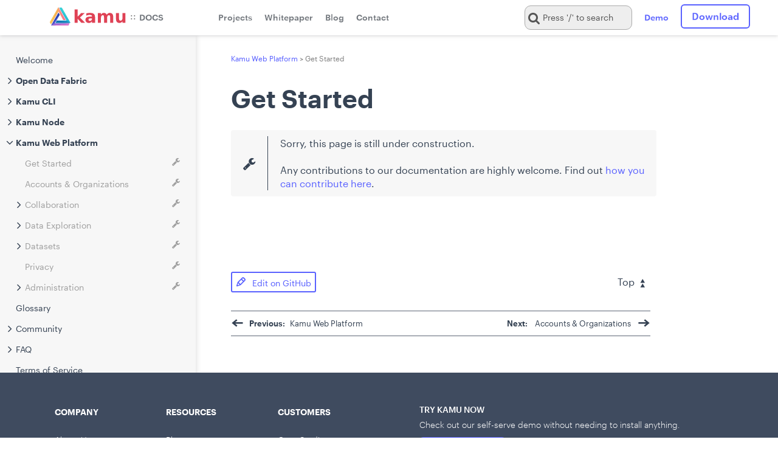

--- FILE ---
content_type: text/html
request_url: https://docs.kamu.dev/platform/get-started/
body_size: 6276
content:
<!doctype html><html><head><meta charset=utf-8><meta name=viewport content="width=device-width,initial-scale=1,maximum-scale=1,user-scalable=no"><link rel=canonical href=https://docs.kamu.dev/latest/platform/get-started/><meta name=generator content="Hugo 0.147.3"><title>Get Started | Kamu Docs</title>
<link rel="shortcut icon" href=../../images/favicon-32x32.png type=image/x-icon><link href=../../css/font-awesome.min.css rel=stylesheet><link href=../../css/nucleus.css rel=stylesheet><link href=../../css/bootstrap.min.css rel=stylesheet><link href=../../css/foundation-icons.css rel=stylesheet><link href=../../pagefind/pagefind-ui.css rel=stylesheet><script src=../../pagefind/pagefind-ui.js type=text/javascript></script><link href=../../theme-flex/style.cbfe22c8a8f76159253df36ea00fc04765870e0c4ddceab5423971ef80a44d8d.css rel=stylesheet><link href="https://fonts.googleapis.com/css?family=Lato:300,400,400i,700,700i" rel=stylesheet><script src=../../js/jquery-2.x.min.js></script><script type=text/javascript>var baseurl="https://docs.kamu.dev/"</script><script>(function(e,t,n,s,o){e[s]=e[s]||[],e[s].push({"gtm.start":(new Date).getTime(),event:"gtm.js"});var a=t.getElementsByTagName(n)[0],i=t.createElement(n),r=s!="dataLayer"?"&l="+s:"";i.async=!0,i.src="https://www.googletagmanager.com/gtm.js?id="+o+r,a.parentNode.insertBefore(i,a)})(window,document,"script","dataLayer","G-BY5W2S6E1X")</script></head><body data-url=../../platform/get-started/><noscript><iframe src="https://www.googletagmanager.com/ns.html?id=G-BY5W2S6E1X" height=0 width=0 style=display:none;visibility:hidden></iframe></noscript><div class=header-wrap-outer><header id=header><div class=header-wrap><div class=logo><div style=display:flex;flex-direction:row;align-items:center><a href=https://kamu.dev><img src=../../images/kamu_logo.svg alt="Kamu Logo" style=height:30px>
</a><a href=https://docs.kamu.dev/><div style="color:#777;font-size:16px;margin:0 5px 6px 7px">::</div></a><a href=https://docs.kamu.dev/><div style=color:#6d7278;font-size:14px;font-weight:700;-webkit-text-stroke-width:.35px;-webkit-text-stroke-color:#ffffff;margin:0>DOCS</div></a></div></div><nav class=shortcuts><li role><label>Projects</label><div class="submenu-wrapper cloud"><ul class="vertical menu submenu is-dropdown-submenu first-sub" data-submenu aria-hidden=true role=menu><div class="row align-center"><div class="small-12 columns submenu-list"><li id=menu-item-49314 class="nav-head menu-item menu-item-type-custom menu-item-object-custom menu-item-has-children menu-item-49314 is-dropdown-submenu-parent opens-right" role=menuitem aria-haspopup=true aria-expanded=false aria-label="Our Products" data-is-click=false><div><div><a class=submenu-section-title>Our Projects</a></div><ul class="vertical menu submenu is-dropdown-submenu" data-submenu aria-hidden=true role=menu><div class="row align-center"><div class="small-12 columns submenu-list__children"><li class="menu-item menu-item-type-post_type menu-item-object-page"><a href=../../odf/>Open Data Fabric<i class=icon-right-open></i></a></li><li class="menu-item menu-item-type-post_type menu-item-object-page"><a href=../../cli/>Kamu CLI<i class=icon-right-open></i></a></li><li class="menu-item menu-item-type-post_type menu-item-object-page"><a href=../../node/>Kamu Node<i class=icon-right-open></i></a></li><li class="menu-item menu-item-type-post_type menu-item-object-page"><a href=../../platform/>Kamu Web Platform<i class=icon-right-open></i></a></li></div></div></ul></div></li></div></div></ul></div></li><li role><a href=https://kamu.dev/whitepaper/><label>Whitepaper</label></a></li><li role><a href=https://kamu.dev/blog/><label>Blog</label></a></li><li role><a href=https://kamu.dev/contact/><label>Contact</label></a></li></nav><nav class="shortcuts shortcuts-right"><li role><a id=search-toggle><i class="fa fa-search"></i></a></li><li role><a href=../../cli/get-started/demo/><label>Demo</label></a></li><li role><a href=../../cli/get-started/install/><label>Download</label></a></li></nav></div></header></div><a id=top></a><article><aside><ul class=menu><li data-nav-id=/welcome/ class="dd-item menu-collapsed"><div class=children><a href=../../welcome/>Welcome</a></div></li><li data-nav-id=/odf/ class="dd-item haschildren menu-collapsed menu-root"><div class=children><a href=../../odf/><b>Open Data Fabric</b></a><i class="fa fa-angle-right fa-lg category-icon"></i></div><ul><li data-nav-id=/odf/spec/ class=dd-item><div><a href=../../odf/spec/>Specification</a></div></li><li data-nav-id=/odf/reference/ class=dd-item><div><a href=../../odf/reference/>Reference</a></div></li><li data-nav-id=/odf/rfcs/ class="dd-item haschildren menu-collapsed"><div class=children><a href=../../odf/rfcs/>RFCs</a><i class="fa fa-angle-right fa-lg category-icon"></i></div><ul><li data-nav-id=/odf/rfcs/001-record-offsets/ class=dd-item><div><a href=../../odf/rfcs/001-record-offsets/>RFC-001: Record Offsets</a></div></li><li data-nav-id=/odf/rfcs/002-logical-data-hashes/ class=dd-item><div><a href=../../odf/rfcs/002-logical-data-hashes/>RFC-002: Logical Data Digests</a></div></li><li data-nav-id=/odf/rfcs/003-content-addressability/ class=dd-item><div><a href=../../odf/rfcs/003-content-addressability/>RFC-003: Content Addressability</a></div></li><li data-nav-id=/odf/rfcs/004-metadata-extensibility/ class=dd-item><div><a href=../../odf/rfcs/004-metadata-extensibility/>RFC-004: Metadata Extensibility</a></div></li><li data-nav-id=/odf/rfcs/005-dataset-annotations/ class=dd-item><div><a href=../../odf/rfcs/005-dataset-annotations/>RFC-005: New Annotation Metadata Events</a></div></li><li data-nav-id=/odf/rfcs/006-checkpoints-as-files/ class=dd-item><div><a href=../../odf/rfcs/006-checkpoints-as-files/>RFC-006: Store Checkpoints as Files</a></div></li><li data-nav-id=/odf/rfcs/007-simple-transfer-protocol/ class=dd-item><div><a href=../../odf/rfcs/007-simple-transfer-protocol/>RFC-007: Simple Transfer Protocol</a></div></li><li data-nav-id=/odf/rfcs/008-smart-transfer-protocol/ class=dd-item><div><a href=../../odf/rfcs/008-smart-transfer-protocol/>RFC-008: Smart Transfer Protocol</a></div></li><li data-nav-id=/odf/rfcs/009-ingest-source-state/ class=dd-item><div><a href=../../odf/rfcs/009-ingest-source-state/>RFC-009: Ingestion Source State</a></div></li><li data-nav-id=/odf/rfcs/010-data-schema-in-metadata/ class=dd-item><div><a href=../../odf/rfcs/010-data-schema-in-metadata/>RFC-010: Data Schema in Metadata</a></div></li><li data-nav-id=/odf/rfcs/011-push-ingest-sources/ class=dd-item><div><a href=../../odf/rfcs/011-push-ingest-sources/>RFC-011: Push Ingest Sources</a></div></li><li data-nav-id=/odf/rfcs/012-recommend-base16-encoding/ class=dd-item><div><a href=../../odf/rfcs/012-recommend-base16-encoding/>RFC-012: Recommend `base16` encoding for textual representation of hashes and DIDs</a></div></li><li data-nav-id=/odf/rfcs/013-yaml-enum-representation/ class=dd-item><div><a href=../../odf/rfcs/013-yaml-enum-representation/>RFC-013: Enum representation in YAML encoding</a></div></li><li data-nav-id=/odf/rfcs/014-minimize-offset-scanning/ class=dd-item><div><a href=../../odf/rfcs/014-minimize-offset-scanning/>RFC-014: Minimizing scanning for last offset and block</a></div></li><li data-nav-id=/odf/rfcs/015-unified-changelog-stream-schema/ class=dd-item><div><a href=../../odf/rfcs/015-unified-changelog-stream-schema/>RFC-015: Unified changelog stream schema</a></div></li><li data-nav-id=/odf/rfcs/016-odf-schema/ class=dd-item><div><a href=../../odf/rfcs/016-odf-schema/>RFC-016: ODF Schema Format</a></div></li><li data-nav-id=/odf/rfcs/017-large-files-linking/ class=dd-item><div><a href=../../odf/rfcs/017-large-files-linking/>RFC-017: Large Files Linking</a></div></li></ul></li></ul></li><li data-nav-id=/cli/ class="dd-item haschildren menu-collapsed menu-root"><div class=children><a href=../../cli/><b>Kamu CLI</b></a><i class="fa fa-angle-right fa-lg category-icon"></i></div><ul><li data-nav-id=/cli/get-started/ class="dd-item haschildren menu-collapsed"><div class=children><a href=../../cli/get-started/>Getting Started</a><i class="fa fa-angle-right fa-lg category-icon"></i></div><ul><li data-nav-id=/cli/get-started/project-status/ class=dd-item><div><a href=../../cli/get-started/project-status/>Project Status</a></div></li><li data-nav-id=/cli/get-started/demo/ class=dd-item><div><a href=../../cli/get-started/demo/>Demo</a></div></li><li data-nav-id=/cli/get-started/install/ class=dd-item><div><a href=../../cli/get-started/install/>Installation</a></div></li><li data-nav-id=/cli/get-started/first-steps/ class=dd-item><div><a href=../../cli/get-started/first-steps/>First Steps</a></div></li><li data-nav-id=/cli/get-started/learning-materials/ class=dd-item><div><a href=../../cli/get-started/learning-materials/>Learning Materials</a></div></li><li data-nav-id=/cli/get-started/examples/ class="dd-item haschildren menu-collapsed"><div class=children><a href=../../cli/get-started/examples/>Examples</a><i class="fa fa-angle-right fa-lg category-icon"></i></div><ul><li data-nav-id=/cli/get-started/examples/covid19/ class=dd-item><div><a href=../../cli/get-started/examples/covid19/>COVID-19 Daily Cases</a></div></li><li data-nav-id=/cli/get-started/examples/currency-conversion/ class=dd-item><div><a href=../../cli/get-started/examples/currency-conversion/>Currency Conversion</a></div></li><li data-nav-id=/cli/get-started/examples/housing-prices/ class=dd-item><div><a href=../../cli/get-started/examples/housing-prices/>Housing Prices</a></div></li><li data-nav-id=/cli/get-started/examples/leaderboard/ class=dd-item><div><a href=../../cli/get-started/examples/leaderboard/>Leaderboard</a></div></li><li data-nav-id=/cli/get-started/examples/overdue-shipments/ class=dd-item><div><a href=../../cli/get-started/examples/overdue-shipments/>Overdue Order Shipments</a></div></li><li data-nav-id=/cli/get-started/examples/stock-trading/ class=dd-item><div><a href=../../cli/get-started/examples/stock-trading/>Stock Market Trading</a></div></li><li data-nav-id=/cli/get-started/examples/web3-data/ class=dd-item><div><a href=../../cli/get-started/examples/web3-data/>Web3 Data</a></div></li></ul></li></ul></li><li data-nav-id=/cli/supported-engines/ class=dd-item><div><a href=../../cli/supported-engines/>Supported Data Engines</a></div></li><li data-nav-id=/cli/ingest/ class="dd-item haschildren menu-collapsed"><div class=children><a href=../../cli/ingest/>Ingesting Data</a><i class="fa fa-angle-right fa-lg category-icon"></i></div><ul><li data-nav-id=/cli/ingest/input-formats/ class=dd-item><div><a href=../../cli/ingest/input-formats/>Input Formats</a></div></li><li data-nav-id=/cli/ingest/push-source/ class=dd-item><div><a href=../../cli/ingest/push-source/>Push Sources</a></div></li><li data-nav-id=/cli/ingest/polling-source/ class=dd-item><div><a href=../../cli/ingest/polling-source/>Polling Sources</a></div></li><li data-nav-id=/cli/ingest/merge-strategies/ class=dd-item><div><a href=../../cli/ingest/merge-strategies/>Merge Strategies</a></div></li><li data-nav-id=/cli/ingest/blockchain-source/ class=dd-item><div><a href=../../cli/ingest/blockchain-source/>Blockchain Sources</a></div></li></ul></li><li data-nav-id=/cli/transform/ class="dd-item haschildren menu-collapsed"><div class=children><a href=../../cli/transform/>Transforming Data</a><i class="fa fa-angle-right fa-lg category-icon"></i></div><ul><li data-nav-id=/cli/transform/projections/ class="dd-item under-construction"><div><a href=../../cli/transform/projections/>Projections
</a><i class="fa fa-wrench under-construction-icon"></i></div></li><li data-nav-id=/cli/transform/retractions-corrections/ class=dd-item><div><a href=../../cli/transform/retractions-corrections/>Retractions & Corrections</a></div></li><li data-nav-id=/cli/transform/aggregations/ class="dd-item under-construction"><div><a href=../../cli/transform/aggregations/>Streaming Aggregations
</a><i class="fa fa-wrench under-construction-icon"></i></div></li><li data-nav-id=/cli/transform/joins-tt/ class="dd-item under-construction"><div><a href=../../cli/transform/joins-tt/>Temporal Table Joins
</a><i class="fa fa-wrench under-construction-icon"></i></div></li><li data-nav-id=/cli/transform/joins-s2s/ class="dd-item under-construction"><div><a href=../../cli/transform/joins-s2s/>Stream-to-Stream Joins
</a><i class="fa fa-wrench under-construction-icon"></i></div></li><li data-nav-id=/cli/transform/watermarks/ class="dd-item under-construction"><div><a href=../../cli/transform/watermarks/>Watermarks
</a><i class="fa fa-wrench under-construction-icon"></i></div></li><li data-nav-id=/cli/transform/gis-data/ class="dd-item under-construction"><div><a href=../../cli/transform/gis-data/>Geospatial Data
</a><i class="fa fa-wrench under-construction-icon"></i></div></li></ul></li><li data-nav-id=/cli/explore/ class="dd-item menu-collapsed"><div class=children><a href=../../cli/explore/>Exploring Data</a></div></li><li data-nav-id=/cli/collab/ class="dd-item haschildren menu-collapsed"><div class=children><a href=../../cli/collab/>Sharing & Collaboration</a><i class="fa fa-angle-right fa-lg category-icon"></i></div><ul><li data-nav-id=/cli/collab/repositories/ class=dd-item><div><a href=../../cli/collab/repositories/>Repositories</a></div></li><li data-nav-id=/cli/collab/privacy-and-permissions/ class="dd-item under-construction"><div><a href=../../cli/collab/privacy-and-permissions/>Privacy and Permissions
</a><i class="fa fa-wrench under-construction-icon"></i></div></li><li data-nav-id=/cli/collab/ipfs/ class=dd-item><div><a href=../../cli/collab/ipfs/>Sharing datasets with IPFS</a></div></li><li data-nav-id=/cli/collab/validity/ class=dd-item><div><a href=../../cli/collab/validity/>Validity of Data</a></div></li><li data-nav-id=/cli/collab/provenance/ class="dd-item under-construction"><div><a href=../../cli/collab/provenance/>Provenance
</a><i class="fa fa-wrench under-construction-icon"></i></div></li></ul></li><li data-nav-id=/cli/integrations/ class="dd-item haschildren menu-collapsed"><div class=children><a href=../../cli/integrations/>Integrations With Other Systems</a><i class="fa fa-angle-right fa-lg category-icon"></i></div><ul><li data-nav-id=/cli/integrations/apache-superset/ class=dd-item><div><a href=../../cli/integrations/apache-superset/>Apache Superset</a></div></li><li data-nav-id=/cli/integrations/dbeaver/ class=dd-item><div><a href=../../cli/integrations/dbeaver/>DBeaver</a></div></li><li data-nav-id=/cli/integrations/adbc/ class=dd-item><div><a href=../../cli/integrations/adbc/>Generic ADBC Client</a></div></li><li data-nav-id=/cli/integrations/jdbc/ class=dd-item><div><a href=../../cli/integrations/jdbc/>Generic JDBC Client</a></div></li><li data-nav-id=/cli/integrations/odbc/ class=dd-item><div><a href=../../cli/integrations/odbc/>Generic ODBC Client (WIP)</a></div></li><li data-nav-id=/cli/integrations/powerbi/ class=dd-item><div><a href=../../cli/integrations/powerbi/>PowerBI</a></div></li><li data-nav-id=/cli/integrations/python/ class=dd-item><div><a href=../../cli/integrations/python/>Python Scripts & Notebooks</a></div></li><li data-nav-id=/cli/integrations/tableau/ class=dd-item><div><a href=../../cli/integrations/tableau/>Tableau</a></div></li></ul></li><li data-nav-id=/cli/evolve/ class="dd-item haschildren menu-collapsed under-construction"><div class=children><a href=../../cli/evolve/>Dataset Evolution</a><i class="fa fa-angle-right fa-lg category-icon"></i><i class="fa fa-wrench under-construction-icon"></i></div><ul><li data-nav-id=/cli/evolve/schema/ class="dd-item under-construction"><div><a href=../../cli/evolve/schema/>Schema Evolution
</a><i class="fa fa-wrench under-construction-icon"></i></div></li><li data-nav-id=/cli/evolve/root/ class="dd-item under-construction"><div><a href=../../cli/evolve/root/>Root Dataset Evolution
</a><i class="fa fa-wrench under-construction-icon"></i></div></li><li data-nav-id=/cli/evolve/deriv/ class="dd-item under-construction"><div><a href=../../cli/evolve/deriv/>Derivative Dataset Evolution
</a><i class="fa fa-wrench under-construction-icon"></i></div></li></ul></li><li data-nav-id=/cli/bad-data/ class="dd-item haschildren menu-collapsed under-construction"><div class=children><a href=../../cli/bad-data/>Handling Bad Data</a><i class="fa fa-angle-right fa-lg category-icon"></i><i class="fa fa-wrench under-construction-icon"></i></div><ul><li data-nav-id=/cli/bad-data/issuing-retractions-corrections/ class="dd-item under-construction"><div><a href=../../cli/bad-data/issuing-retractions-corrections/>Retractions & Corrections
</a><i class="fa fa-wrench under-construction-icon"></i></div></li><li data-nav-id=/cli/bad-data/ingest-errors/ class="dd-item under-construction"><div><a href=../../cli/bad-data/ingest-errors/>Bad Data on Ingestion
</a><i class="fa fa-wrench under-construction-icon"></i></div></li><li data-nav-id=/cli/bad-data/upstream/ class="dd-item under-construction"><div><a href=../../cli/bad-data/upstream/>Bad Data in Upstream Datasets
</a><i class="fa fa-wrench under-construction-icon"></i></div></li><li data-nav-id=/cli/bad-data/pii/ class="dd-item under-construction"><div><a href=../../cli/bad-data/pii/>PII and Sensitive Data
</a><i class="fa fa-wrench under-construction-icon"></i></div></li></ul></li><li data-nav-id=/cli/cli-reference/ class=dd-item><div><a href=../../cli/cli-reference/>CLI Reference</a></div></li><li data-nav-id=/cli/troubleshooting/ class=dd-item><div><a href=../../cli/troubleshooting/>Troubleshooting</a></div></li></ul></li><li data-nav-id=/node/ class="dd-item haschildren menu-collapsed menu-root"><div class=children><a href=../../node/><b>Kamu Node</b></a><i class="fa fa-angle-right fa-lg category-icon"></i></div><ul><li data-nav-id=/node/quick-start/ class=dd-item><div><a href=../../node/quick-start/>Quick Start</a></div></li><li data-nav-id=/node/architecture/ class=dd-item><div><a href=../../node/architecture/>Architecture</a></div></li><li data-nav-id=/node/deploy/ class="dd-item haschildren menu-collapsed"><div class=children><a href=../../node/deploy/>Deployment Manual</a><i class="fa fa-angle-right fa-lg category-icon"></i></div><ul><li data-nav-id=/node/deploy/k8s/ class="dd-item under-construction"><div><a href=../../node/deploy/k8s/>Kubernetes Setup
</a><i class="fa fa-wrench under-construction-icon"></i></div></li><li data-nav-id=/node/deploy/artifacts/ class=dd-item><div><a href=../../node/deploy/artifacts/>Artifacts</a></div></li><li data-nav-id=/node/deploy/auth/ class="dd-item under-construction"><div><a href=../../node/deploy/auth/>Authentication & Authorization
</a><i class="fa fa-wrench under-construction-icon"></i></div></li><li data-nav-id=/node/deploy/storage/ class=dd-item><div><a href=../../node/deploy/storage/>Storage</a></div></li><li data-nav-id=/node/deploy/capacity/ class="dd-item under-construction"><div><a href=../../node/deploy/capacity/>Capacity Planning
</a><i class="fa fa-wrench under-construction-icon"></i></div></li><li data-nav-id=/node/deploy/security/ class="dd-item under-construction"><div><a href=../../node/deploy/security/>Security
</a><i class="fa fa-wrench under-construction-icon"></i></div></li><li data-nav-id=/node/deploy/customization/ class="dd-item under-construction"><div><a href=../../node/deploy/customization/>Customization
</a><i class="fa fa-wrench under-construction-icon"></i></div></li></ul></li><li data-nav-id=/node/operator/ class="dd-item haschildren menu-collapsed under-construction"><div class=children><a href=../../node/operator/>Operator Manual</a><i class="fa fa-angle-right fa-lg category-icon"></i><i class="fa fa-wrench under-construction-icon"></i></div><ul><li data-nav-id=/node/operator/upgrades/ class="dd-item under-construction"><div><a href=../../node/operator/upgrades/>Upgrades
</a><i class="fa fa-wrench under-construction-icon"></i></div></li><li data-nav-id=/node/operator/monitoring/ class="dd-item under-construction"><div><a href=../../node/operator/monitoring/>Monitoring
</a><i class="fa fa-wrench under-construction-icon"></i></div></li><li data-nav-id=/node/operator/performance/ class="dd-item under-construction"><div><a href=../../node/operator/performance/>Performance Tips
</a><i class="fa fa-wrench under-construction-icon"></i></div></li></ul></li><li data-nav-id=/node/protocols/ class="dd-item haschildren menu-collapsed"><div class=children><a href=../../node/protocols/>Protocols</a><i class="fa fa-angle-right fa-lg category-icon"></i></div><ul><li data-nav-id=/node/protocols/oracle/ class=dd-item><div><a href=../../node/protocols/oracle/>Blockchain Oracle</a></div></li><li data-nav-id=/node/protocols/flight-sql/ class=dd-item><div><a href=../../node/protocols/flight-sql/>FlightSQL</a></div></li><li data-nav-id=/node/protocols/graphql/ class=dd-item><div><a href=../../node/protocols/graphql/>GraphQL</a></div></li><li data-nav-id=/node/protocols/jdbc/ class=dd-item><div><a href=../../node/protocols/jdbc/>JDBC</a></div></li><li data-nav-id=/node/protocols/kafka/ class="dd-item under-construction"><div><a href=../../node/protocols/kafka/>Kafka
</a><i class="fa fa-wrench under-construction-icon"></i></div></li><li data-nav-id=/node/protocols/mqtt/ class=dd-item><div><a href=../../node/protocols/mqtt/>MQTT</a></div></li><li data-nav-id=/node/protocols/odata/ class=dd-item><div><a href=../../node/protocols/odata/>OData</a></div></li><li data-nav-id=/node/protocols/odf-protocol/ class=dd-item><div><a href=../../node/protocols/odf-protocol/>ODF</a></div></li><li data-nav-id=/node/protocols/postgres/ class="dd-item under-construction"><div><a href=../../node/protocols/postgres/>PostgreSQL
</a><i class="fa fa-wrench under-construction-icon"></i></div></li><li data-nav-id=/node/protocols/rest/ class=dd-item><div><a href=../../node/protocols/rest/>REST</a></div></li><li data-nav-id=/node/protocols/webhooks/ class=dd-item><div><a href=../../node/protocols/webhooks/>Webhooks</a></div></li><li data-nav-id=/node/protocols/websocket/ class="dd-item under-construction"><div><a href=../../node/protocols/websocket/>WebSocket
</a><i class="fa fa-wrench under-construction-icon"></i></div></li></ul></li><li data-nav-id=/node/commitments/ class=dd-item><div><a href=../../node/commitments/>Verifiable Queries</a></div></li><li data-nav-id=/node/troubleshoot/ class="dd-item under-construction"><div><a href=../../node/troubleshoot/>Troubleshooting
</a><i class="fa fa-wrench under-construction-icon"></i></div></li></ul></li><li data-nav-id=/platform/ class="dd-item parent haschildren menu-collapsed menu-root"><div class=children><a href=../../platform/><b>Kamu Web Platform</b></a>
<i class="fa fa-angle-down fa-lg category-icon"></i></div><ul><li data-nav-id=/platform/get-started/ class="dd-item active menu-collapsed under-construction"><div class=children><a href=../../platform/get-started/>Get Started</a><i class="fa fa-wrench under-construction-icon"></i></div></li><li data-nav-id=/platform/accounts/ class="dd-item under-construction"><div><a href=../../platform/accounts/>Accounts & Organizations
</a><i class="fa fa-wrench under-construction-icon"></i></div></li><li data-nav-id=/platform/collab/ class="dd-item haschildren menu-collapsed under-construction"><div class=children><a href=../../platform/collab/>Collaboration</a><i class="fa fa-angle-right fa-lg category-icon"></i><i class="fa fa-wrench under-construction-icon"></i></div><ul><li data-nav-id=/platform/collab/discussions/ class="dd-item under-construction"><div><a href=../../platform/collab/discussions/>Discussions
</a><i class="fa fa-wrench under-construction-icon"></i></div></li><li data-nav-id=/platform/collab/governance/ class="dd-item under-construction"><div><a href=../../platform/collab/governance/>Governance
</a><i class="fa fa-wrench under-construction-icon"></i></div></li><li data-nav-id=/platform/collab/issues/ class="dd-item under-construction"><div><a href=../../platform/collab/issues/>Issues
</a><i class="fa fa-wrench under-construction-icon"></i></div></li></ul></li><li data-nav-id=/platform/data/ class="dd-item haschildren menu-collapsed under-construction"><div class=children><a href=../../platform/data/>Data Exploration</a><i class="fa fa-angle-right fa-lg category-icon"></i><i class="fa fa-wrench under-construction-icon"></i></div><ul><li data-nav-id=/platform/data/query/ class="dd-item under-construction"><div><a href=../../platform/data/query/>Ad-Hoc Querying
</a><i class="fa fa-wrench under-construction-icon"></i></div></li><li data-nav-id=/platform/data/notebooks/ class="dd-item under-construction"><div><a href=../../platform/data/notebooks/>Notebooks
</a><i class="fa fa-wrench under-construction-icon"></i></div></li></ul></li><li data-nav-id=/platform/datasets/ class="dd-item haschildren menu-collapsed under-construction"><div class=children><a href=../../platform/datasets/>Datasets</a><i class="fa fa-angle-right fa-lg category-icon"></i><i class="fa fa-wrench under-construction-icon"></i></div><ul><li data-nav-id=/platform/datasets/attachments/ class="dd-item under-construction"><div><a href=../../platform/datasets/attachments/>Attachments
</a><i class="fa fa-wrench under-construction-icon"></i></div></li><li data-nav-id=/platform/datasets/licenses/ class="dd-item under-construction"><div><a href=../../platform/datasets/licenses/>Licenses
</a><i class="fa fa-wrench under-construction-icon"></i></div></li></ul></li><li data-nav-id=/platform/privacy/ class="dd-item under-construction"><div><a href=../../platform/privacy/>Privacy
</a><i class="fa fa-wrench under-construction-icon"></i></div></li><li data-nav-id=/platform/admin/ class="dd-item haschildren menu-collapsed under-construction"><div class=children><a href=../../platform/admin/>Administration</a><i class="fa fa-angle-right fa-lg category-icon"></i><i class="fa fa-wrench under-construction-icon"></i></div><ul><li data-nav-id=/platform/admin/metrics/ class="dd-item under-construction"><div><a href=../../platform/admin/metrics/>Monitoring
</a><i class="fa fa-wrench under-construction-icon"></i></div></li><li data-nav-id=/platform/admin/tasks/ class="dd-item under-construction"><div><a href=../../platform/admin/tasks/>Tasks & Executors
</a><i class="fa fa-wrench under-construction-icon"></i></div></li><li data-nav-id=/platform/admin/tracing/ class="dd-item under-construction"><div><a href=../../platform/admin/tracing/>Tracing
</a><i class="fa fa-wrench under-construction-icon"></i></div></li></ul></li></ul></li><li data-nav-id=/glossary/ class="dd-item menu-collapsed"><div class=children><a href=../../glossary/>Glossary</a></div></li><li data-nav-id=/community/ class="dd-item haschildren menu-collapsed"><div class=children><a href=../../community/>Community</a><i class="fa fa-angle-right fa-lg category-icon"></i></div><ul><li data-nav-id=/community/contribution-guidelines/ class=dd-item><div><a href=../../community/contribution-guidelines/>Contribution Guidelines</a></div></li><li data-nav-id=/community/license/ class=dd-item><div><a href=../../community/license/>Licensing Terms</a></div></li><li data-nav-id=/community/typography/ class=dd-item><div><a href=../../community/typography/>Typography</a></div></li></ul></li><li data-nav-id=/faq/ class="dd-item haschildren menu-collapsed"><div class=children><a href=../../faq/>FAQ</a><i class="fa fa-angle-right fa-lg category-icon"></i></div><ul><li data-nav-id=/faq/compare/ class=dd-item><div><a href=../../faq/compare/>How Kamu compares to X</a></div></li></ul></li><li data-nav-id=/terms/ class="dd-item menu-collapsed"><div class=children><a href=../../terms/>Terms of Service</a></div></li></ul><section></section></aside><section class=page><div id=breadcrumbs itemscope itemtype=http://data-vocabulary.org/Breadcrumb><span class=links><a href=../../>Kamu Documentation</a> <span>></span> <a href=../../platform/>Kamu Web Platform</a> <span>></span> Get Started</span></div><div class=chevrons></div><div class=nav-select><center><select onchange="location.href=this.value"><option value=https://docs.kamu.dev/welcome/>Welcome</option><option value=https://docs.kamu.dev/odf/>Open Data Fabric</option><option value=https://docs.kamu.dev/cli/>Kamu CLI</option><option value=https://docs.kamu.dev/node/>Kamu Node</option><option value=https://docs.kamu.dev/platform/>Kamu Web Platform</option><option value=https://docs.kamu.dev/platform/get-started/ selected>—
Get Started</option><option value=https://docs.kamu.dev/platform/accounts/>—
Accounts & Organizations</option><option value=https://docs.kamu.dev/platform/collab/>—
Collaboration</option><option value=https://docs.kamu.dev/platform/data/>—
Data Exploration</option><option value=https://docs.kamu.dev/platform/datasets/>—
Datasets</option><option value=https://docs.kamu.dev/platform/privacy/>—
Privacy</option><option value=https://docs.kamu.dev/platform/admin/>—
Administration</option><option value=https://docs.kamu.dev/glossary/>Glossary</option><option value=https://docs.kamu.dev/community/>Community</option><option value=https://docs.kamu.dev/faq/>FAQ</option><option value=https://docs.kamu.dev/terms/>Terms of Service</option></select></center></div><script type=module>
        await import('/pagefind/pagefind-highlight.js');
        new PagefindHighlight({ highlightParam: "highlight" });
      </script><h1 data-pagefind-body data-pagefind-weight=0.5>Get Started</h1><div class=main-content><div class=main-content-left data-pagefind-body data-pagefind-weight=0.5><div class="panel panel-primary panel-tip"><i class="fa fa-wrench"></i><div class=panel-content><div class=panel-body><p>Sorry, this page is still under construction.</p><br><p>Any contributions to our documentation are highly welcome. Find out
<a href=../../community/contribution-guidelines/>how you can contribute here</a>.</p></div></div></div><ul class="children children-h2"></ul></div><div class=main-content-right><style>.main-content-right{display:none!important}</style></div></div><div class=main-content-bottom><div class=post-bottom><div class=extra-links-gooter><div class=edit-link><a href=https://github.com/kamu-data/kamu-docs/edit/master/content/platform/get-started/_index.md class=github-link target=blank><i class=icon-Edit></i>
<span>Edit on GitHub</span></a></div><div style=display:flex><div class=go-top-link><a href=#top class=got-to-top>Top&nbsp;<i class=icon-Top></i></a></div></div></div><div class=nav-links-footer><div class=nav-links-footer-left><a class=nav-prev-next href=../../platform/ title="Kamu Web Platform"><i class=icon-ArrowLeft></i><span>Previous:</span>Kamu Web Platform</a></div><div class=nav-links-footer-right><a class=nav-prev-next href=../../platform/accounts/ title="Accounts & Organizations"><span>Next:</span>&nbsp;Accounts & Organizations&nbsp;&nbsp;&nbsp;<i class=icon-ArrowRight></i></a></div></div></div></div></section></article><footer class=footer role=contentinfo id=footer><div class=footer-wrapper><div id=inner-footer class=row><div class="large-12 medium-12 columns"><nav role=navigation><div class="row expanded small-up-2 medium-up-3 large-up-5"><style>#inner-footer .nav-head a{color:#fff}</style><div class=left-columns><div class="column column-block"><h6>Company</h6><ul class=no-bullet><li id=menu-item-49231 class="menu-item menu-item-type-post_type menu-item-object-page menu-item-49231"><a href=https://kamu.dev/>About Us</a></li><li id=menu-item-49232 class="menu-item menu-item-type-post_type menu-item-object-page menu-item-49232"><a href=https://kamu.dev/team/>Team</a></li><li id=menu-item-49236 class="menu-item menu-item-type-post_type menu-item-object-page menu-item-49236"><a href=https://kamu.dev/contact/>Contact Us</a></li></ul></div><div class="column column-block"><h6>Resources</h6><ul class=no-bullet><li id=menu-item-57423 class="menu-item menu-item-type-post_type menu-item-object-page menu-item-57423"><a href=https://kamu.dev/blog/>Blog</a></li><li id=menu-item-49241 class="menu-item menu-item-type-post_type menu-item-object-page menu-item-49241"><a href=https://www.youtube.com/channel/UCWciDIWI_HsJ6Md_DdyJPIQ>Tech
Videos</a></li></ul></div><div class="column column-block"><h6>Customers</h6><ul class="no-bullet disabled"><li><a href=#>Case Studies</a></li></ul></div></div><div class="column column-block"><div class=cta><p class=cta-title>TRY KAMU NOW</p><p class=cta-text>Check out our self-serve demo without needing to install
anything.</p></div><p class=cta-btn><a href=../../cli/get-started/demo/ class="button pill">Try
Now</a></p><div><div class="social small-only-text-center"><a href=https://github.com/kamu-data/ target=_blank rel="noopener noreferrer"><img src=../../images/social/gh.svg>
</a><a href=https://www.youtube.com/channel/UCWciDIWI_HsJ6Md_DdyJPIQ target=_blank rel="noopener noreferrer"><img src=../../images/social/yt.png></a><br><a href=https://ca.linkedin.com/company/kamu-data target=_blank rel="noopener noreferrer"><img src=../../images/social/in.png></a></div></div></div></nav></div></div><div class="row v-bottom"><div class="small-12 medium-12 columns" style=display:flex><img width=26 class="float-left footer-logo" src=../../images/kamu_logo_icon.svg></noscript><p class="source-org copyright">&copy; 2025 Kamu Data Inc.</p></div></div></div></footer><div class=search-box style=display:none><form role=search method=get class=search-form action=https://kamu.dev/><input type=search class=search-field placeholder=Search... name=s title="Search for:"><div class=input-group-button><input type=submit class="search-submit button" value=Search><a data-close aria-label="Close modal" class="close button secondary hollow"><span aria-hidden=true>×</span></a></div></form></div><script>function acceptGDPR(){localStorage.setItem("gdpr_accepted",!0),window.location.reload()}(function(){if(!localStorage.getItem("gdpr_accepted")){const e=document.getElementById("gdpr-modal");if(!e)return;e.style.display="block"}})()</script><script src=https://docs.kamu.dev/theme-flex/modernizr-custom.js defer></script><script src=https://docs.kamu.dev/theme-flex/classie.js defer></script><script src=https://docs.kamu.dev/theme-flex/polyfills.js defer></script><script src=https://docs.kamu.dev/theme-flex/jquery.nice-select.min.js defer></script><script src=https://docs.kamu.dev/theme-flex/custom.js defer></script><script src=https://docs.kamu.dev/js/clipboard.min.js defer></script><script src=https://docs.kamu.dev/js/bootstrap.min.js defer></script><link href=https://docs.kamu.dev/css/featherlight.min.css rel=stylesheet><script src=https://docs.kamu.dev/js/featherlight.min.js defer></script><script src=https://docs.kamu.dev/theme-flex/script.js defer></script><div id=search-overlay style=display:none><div id=search-modal><div id=search></div></div></div><script>window.addEventListener("DOMContentLoaded",e=>{new PagefindUI({element:"#search",showImages:!1,showSubResults:!0,highlightParam:"highlight"})}),document.addEventListener("DOMContentLoaded",()=>{var e=document.getElementById("search-overlay"),t=document.getElementById("search-modal"),n=document.getElementById("search-toggle");n.addEventListener("click",()=>{e.style.display=="none"?(e.style.display="flex",e.querySelector("input").value="",e.querySelector("input").focus()):e.style.display=="none"}),e.addEventListener("click",function(){e.style.display="none"}),t.addEventListener("click",function(e){e.stopPropagation()}),document.addEventListener("keydown",function(t){t.key==="Escape"&&e.style.display!="none"?e.style.display="none":t.key==="/"&&e.style.display=="none"&&(e.style.display="flex",e.querySelector("input").value="",e.querySelector("input").focus(),t.preventDefault())})})</script></body></html>

--- FILE ---
content_type: text/css
request_url: https://docs.kamu.dev/css/nucleus.css
body_size: 2953
content:
@font-face {
  font-family: 'redis_icomoon';
  src:  url('../fonts/redis_icomoon.eot?l3zmci');
  src:  url('../fonts/redis_icomoon.eot?l3zmci#iefix') format('embedded-opentype'),
  url('../fonts/redis_icomoon.ttf?l3zmci') format('truetype'),
  url('../fonts/redis_icomoon.woff?l3zmci') format('woff'),
  url('../fonts/redis_icomoon.svg?l3zmci#redis_icomoon') format('svg');
  font-weight: normal;
  font-style: normal;
}

[class^="icon-"], [class*=" icon-"] {
  /* use !important to prevent issues with browser extensions that change fonts */
  font-family: 'redis_icomoon' !important;
  speak: none;
  font-style: normal;
  font-weight: normal;
  font-variant: normal;
  text-transform: none;
  line-height: 1;

  /* Better Font Rendering =========== */
  -webkit-font-smoothing: antialiased;
  -moz-osx-font-smoothing: grayscale;
}



.icon-icons_plus:before {
  content: "\e90d";
}
.icon-icons_minus:before {
  content: "\e90e";
}
.icon-Copy-anchore:before {
  content: "\e90b";
}
.icon-icons_Copy:before {
  content: "\e90c";
  transition: color .2s;
}
.icon-ArrowRight:before {
  content: "\e900";
}
.icon-ArrowLeft:before {
  content: "\e901";
}
.icon-TriangleOpen_triangleOpen:before {
  content: "\e902";
}
.icon-TriangleClose:before {
  content: "\e903";
}
.icon-Warning:before {
  content: "\e904";
}
.icon-Top:before {
  content: "\e905";
}
.icon-Tip:before {
  content: "\e906";
}
.icon-Search:before {
  content: "\e907";
}
.icon-Note:before {
  content: "\e908";
}
.icon-Caution:before {
  content: "\e909";
}
.icon-Edit:before {
  content: "\e90a";
}


*, *::before, *::after {
  -webkit-box-sizing: border-box;
  -moz-box-sizing: border-box;
  box-sizing: border-box; }

@-webkit-viewport {
  width: device-width; }
@-moz-viewport {
  width: device-width; }
@-ms-viewport {
  width: device-width; }
@-o-viewport {
  width: device-width; }
@viewport {
  width: device-width; }
html {
  font-size: 100%;
  -ms-text-size-adjust: 100%;
  -webkit-text-size-adjust: 100%; }

body {
  margin: 0; }

article,
aside,
details,
figcaption,
figure,
footer,
header,
hgroup,
main,
nav,
section,
summary {
  display: block; }

audio,
canvas,
progress,
video {
  display: inline-block;
  vertical-align: baseline; }

audio:not([controls]) {
  display: none;
  height: 0; }

[hidden],
template {
  display: none; }

a {
  background: transparent;
  text-decoration: none; }

a:active,
a:hover {
  outline: 0; }

abbr[title] {
  border-bottom: 1px dotted; }

b,
strong {
  font-weight: bold; }

dfn {
  font-style: italic; }

mark {
  background: #FFFF27;
  color: #333; }

sub,
sup {
  font-size: 0.8rem;
  line-height: 0;
  position: relative;
  vertical-align: baseline; }

sup {
  top: -0.5em; }

sub {
  bottom: -0.25em; }

img {
  border: 0; }

svg:not(:root) {
  overflow: hidden; }

figure {
  margin: 1em 40px; }

hr {
  height: 0; }

pre {
  overflow: auto; }

button,
input,
optgroup,
select,
textarea {
  color: inherit;
  font: inherit;
  margin: 0; }

header > .menu select, header > .menu select > option {
  color: #545350 }

button {
  overflow: visible; }

button,
select {
  text-transform: none; }

button,
html input[type="button"],
input[type="reset"],
input[type="submit"] {
  -webkit-appearance: button;
  cursor: pointer; }

button[disabled],
html input[disabled] {
  cursor: default; }

button::-moz-focus-inner,
input::-moz-focus-inner {
  border: 0;
  padding: 0; }

input {
  line-height: normal; }

input[type="checkbox"],
input[type="radio"] {
  padding: 0; }

input[type="number"]::-webkit-inner-spin-button,
input[type="number"]::-webkit-outer-spin-button {
  height: auto; }

input[type="search"] {
  -webkit-appearance: textfield; }

input[type="search"]::-webkit-search-cancel-button,
input[type="search"]::-webkit-search-decoration {
  -webkit-appearance: none; }

legend {
  border: 0;
  padding: 0; }

textarea {
  overflow: auto; }

optgroup {
  font-weight: bold; }

table {
  border-collapse: collapse;
  border-spacing: 0;
  table-layout: fixed;
  width: 100%; }

tr, td, th {
  vertical-align: middle; }

th, td {
  padding: 0.425rem 0; }

th {
  text-align: left; }

.container {
  width: 75em;
  margin: 0 auto;
  padding: 0; }
@media only all and (min-width: 60em) and (max-width: 74.938em) {
  .container {
    width: 60em; } }
@media only all and (min-width: 48em) and (max-width: 59.938em) {
  .container {
    width: 48em; } }
@media only all and (min-width: 30.063em) and (max-width: 47.938em) {
  .container {
    width: 30em; } }
@media only all and (max-width: 30em) {
  .container {
    width: 100%; } }

.grid {
  display: -webkit-box;
  display: -moz-box;
  display: box;
  display: -webkit-flex;
  display: -moz-flex;
  display: -ms-flexbox;
  display: flex;
  -webkit-flex-flow: row;
  -moz-flex-flow: row;
  flex-flow: row;
  list-style: none;
  margin: 0;
  padding: 0; }
@media only all and (max-width: 47.938em) {
  .grid {
    -webkit-flex-flow: row wrap;
    -moz-flex-flow: row wrap;
    flex-flow: row wrap; } }

.block {
  -webkit-box-flex: 1;
  -moz-box-flex: 1;
  box-flex: 1;
  -webkit-flex: 1;
  -moz-flex: 1;
  -ms-flex: 1;
  flex: 1;
  min-width: 0;
  min-height: 0; }
@media only all and (max-width: 47.938em) {
  .block {
    -webkit-box-flex: 0;
    -moz-box-flex: 0;
    box-flex: 0;
    -webkit-flex: 0 100%;
    -moz-flex: 0 100%;
    -ms-flex: 0 100%;
    flex: 0 100%; } }

.content {
  margin: 0.625rem;
  padding: 0.938rem; }

@media only all and (max-width: 47.938em) {
  body [class*="size-"] {
    -webkit-box-flex: 0;
    -moz-box-flex: 0;
    box-flex: 0;
    -webkit-flex: 0 100%;
    -moz-flex: 0 100%;
    -ms-flex: 0 100%;
    flex: 0 100%; } }

.size-1-2 {
  -webkit-box-flex: 0;
  -moz-box-flex: 0;
  box-flex: 0;
  -webkit-flex: 0 50%;
  -moz-flex: 0 50%;
  -ms-flex: 0 50%;
  flex: 0 50%; }

.size-1-3 {
  -webkit-box-flex: 0;
  -moz-box-flex: 0;
  box-flex: 0;
  -webkit-flex: 0 33.33333%;
  -moz-flex: 0 33.33333%;
  -ms-flex: 0 33.33333%;
  flex: 0 33.33333%; }

.size-1-4 {
  -webkit-box-flex: 0;
  -moz-box-flex: 0;
  box-flex: 0;
  -webkit-flex: 0 25%;
  -moz-flex: 0 25%;
  -ms-flex: 0 25%;
  flex: 0 25%; }

.size-1-5 {
  -webkit-box-flex: 0;
  -moz-box-flex: 0;
  box-flex: 0;
  -webkit-flex: 0 20%;
  -moz-flex: 0 20%;
  -ms-flex: 0 20%;
  flex: 0 20%; }

.size-1-6 {
  -webkit-box-flex: 0;
  -moz-box-flex: 0;
  box-flex: 0;
  -webkit-flex: 0 16.66667%;
  -moz-flex: 0 16.66667%;
  -ms-flex: 0 16.66667%;
  flex: 0 16.66667%; }

.size-1-7 {
  -webkit-box-flex: 0;
  -moz-box-flex: 0;
  box-flex: 0;
  -webkit-flex: 0 14.28571%;
  -moz-flex: 0 14.28571%;
  -ms-flex: 0 14.28571%;
  flex: 0 14.28571%; }

.size-1-8 {
  -webkit-box-flex: 0;
  -moz-box-flex: 0;
  box-flex: 0;
  -webkit-flex: 0 12.5%;
  -moz-flex: 0 12.5%;
  -ms-flex: 0 12.5%;
  flex: 0 12.5%; }

.size-1-9 {
  -webkit-box-flex: 0;
  -moz-box-flex: 0;
  box-flex: 0;
  -webkit-flex: 0 11.11111%;
  -moz-flex: 0 11.11111%;
  -ms-flex: 0 11.11111%;
  flex: 0 11.11111%; }

.size-1-10 {
  -webkit-box-flex: 0;
  -moz-box-flex: 0;
  box-flex: 0;
  -webkit-flex: 0 10%;
  -moz-flex: 0 10%;
  -ms-flex: 0 10%;
  flex: 0 10%; }

.size-1-11 {
  -webkit-box-flex: 0;
  -moz-box-flex: 0;
  box-flex: 0;
  -webkit-flex: 0 9.09091%;
  -moz-flex: 0 9.09091%;
  -ms-flex: 0 9.09091%;
  flex: 0 9.09091%; }

.size-1-12 {
  -webkit-box-flex: 0;
  -moz-box-flex: 0;
  box-flex: 0;
  -webkit-flex: 0 8.33333%;
  -moz-flex: 0 8.33333%;
  -ms-flex: 0 8.33333%;
  flex: 0 8.33333%; }

@media only all and (min-width: 48em) and (max-width: 59.938em) {
  .size-tablet-1-2 {
    -webkit-box-flex: 0;
    -moz-box-flex: 0;
    box-flex: 0;
    -webkit-flex: 0 50%;
    -moz-flex: 0 50%;
    -ms-flex: 0 50%;
    flex: 0 50%; }

  .size-tablet-1-3 {
    -webkit-box-flex: 0;
    -moz-box-flex: 0;
    box-flex: 0;
    -webkit-flex: 0 33.33333%;
    -moz-flex: 0 33.33333%;
    -ms-flex: 0 33.33333%;
    flex: 0 33.33333%; }

  .size-tablet-1-4 {
    -webkit-box-flex: 0;
    -moz-box-flex: 0;
    box-flex: 0;
    -webkit-flex: 0 25%;
    -moz-flex: 0 25%;
    -ms-flex: 0 25%;
    flex: 0 25%; }

  .size-tablet-1-5 {
    -webkit-box-flex: 0;
    -moz-box-flex: 0;
    box-flex: 0;
    -webkit-flex: 0 20%;
    -moz-flex: 0 20%;
    -ms-flex: 0 20%;
    flex: 0 20%; }

  .size-tablet-1-6 {
    -webkit-box-flex: 0;
    -moz-box-flex: 0;
    box-flex: 0;
    -webkit-flex: 0 16.66667%;
    -moz-flex: 0 16.66667%;
    -ms-flex: 0 16.66667%;
    flex: 0 16.66667%; }

  .size-tablet-1-7 {
    -webkit-box-flex: 0;
    -moz-box-flex: 0;
    box-flex: 0;
    -webkit-flex: 0 14.28571%;
    -moz-flex: 0 14.28571%;
    -ms-flex: 0 14.28571%;
    flex: 0 14.28571%; }

  .size-tablet-1-8 {
    -webkit-box-flex: 0;
    -moz-box-flex: 0;
    box-flex: 0;
    -webkit-flex: 0 12.5%;
    -moz-flex: 0 12.5%;
    -ms-flex: 0 12.5%;
    flex: 0 12.5%; }

  .size-tablet-1-9 {
    -webkit-box-flex: 0;
    -moz-box-flex: 0;
    box-flex: 0;
    -webkit-flex: 0 11.11111%;
    -moz-flex: 0 11.11111%;
    -ms-flex: 0 11.11111%;
    flex: 0 11.11111%; }

  .size-tablet-1-10 {
    -webkit-box-flex: 0;
    -moz-box-flex: 0;
    box-flex: 0;
    -webkit-flex: 0 10%;
    -moz-flex: 0 10%;
    -ms-flex: 0 10%;
    flex: 0 10%; }

  .size-tablet-1-11 {
    -webkit-box-flex: 0;
    -moz-box-flex: 0;
    box-flex: 0;
    -webkit-flex: 0 9.09091%;
    -moz-flex: 0 9.09091%;
    -ms-flex: 0 9.09091%;
    flex: 0 9.09091%; }

  .size-tablet-1-12 {
    -webkit-box-flex: 0;
    -moz-box-flex: 0;
    box-flex: 0;
    -webkit-flex: 0 8.33333%;
    -moz-flex: 0 8.33333%;
    -ms-flex: 0 8.33333%;
    flex: 0 8.33333%; } }
@media only all and (max-width: 47.938em) {
  @supports not (flex-wrap: wrap) {
    .grid {
      display: block;
      -webkit-box-lines: inherit;
      -moz-box-lines: inherit;
      box-lines: inherit;
      -webkit-flex-wrap: inherit;
      -moz-flex-wrap: inherit;
      -ms-flex-wrap: inherit;
      flex-wrap: inherit; }

    .block {
      display: block;
      -webkit-box-flex: inherit;
      -moz-box-flex: inherit;
      box-flex: inherit;
      -webkit-flex: inherit;
      -moz-flex: inherit;
      -ms-flex: inherit;
      flex: inherit; } } }
.first-block {
  -webkit-box-ordinal-group: 0;
  -webkit-order: -1;
  -ms-flex-order: -1;
  order: -1; }

.last-block {
  -webkit-box-ordinal-group: 2;
  -webkit-order: 1;
  -ms-flex-order: 1;
  order: 1; }

.fixed-blocks {
  -webkit-flex-flow: row wrap;
  -moz-flex-flow: row wrap;
  flex-flow: row wrap; }
.fixed-blocks .block {
  -webkit-box-flex: inherit;
  -moz-box-flex: inherit;
  box-flex: inherit;
  -webkit-flex: inherit;
  -moz-flex: inherit;
  -ms-flex: inherit;
  flex: inherit;
  width: 25%; }
@media only all and (min-width: 60em) and (max-width: 74.938em) {
  .fixed-blocks .block {
    width: 33.33333%; } }
@media only all and (min-width: 48em) and (max-width: 59.938em) {
  .fixed-blocks .block {
    width: 50%; } }
@media only all and (max-width: 47.938em) {
  .fixed-blocks .block {
    width: 100%; } }

body {
  font-size: 16px;
  line-height: 20px;
  font-family: 'Graphik Web', sans-serif;
}

h1, h2, h3, h4, h5, h6 {
  margin: 2.5rem 0 1.3rem 0;
  text-rendering: optimizeLegibility;
  -webkit-font-smoothing: antialiased;
  text-rendering: optimizeLegibility;
  -moz-osx-font-smoothing: grayscale;
}

h1 {
  font-size: 2.5rem;
  line-height: 2.5rem; }

h2 {
  font-size: 1.8rem;
  line-height: 2.2rem;
}

h3 {
  font-size: 1.4rem;
}

h4 {
  font-size: 1.5rem; }

h5 {
  font-size: 1.2rem; }

h6 {
  font-size: 0.9rem; }

p {
  margin: 1.3rem 0;
}

ul, ol {
  margin-top: 1.7rem;
  margin-bottom: 1.7rem; }
ul ul, ul ol, ol ul, ol ol {
  margin-top: 0.3rem;
  margin-bottom: 0; }

blockquote {
  margin: 1.7rem 0;
  padding-left: 0.85rem; }

cite {
  display: block;
  font-size: 0.925rem; }
cite:before {
  content: "\2014 \0020"; }

pre {
  padding: 0.938rem; }

small {
  font-size: 0.925rem; }

hr {
  border-left: none;
  border-right: none;
  border-top: none;
  margin: 1.7rem 0; }

fieldset {
  border: 0;
  padding: 0.938rem;
  margin: 0 0 1.7rem 0; }
span.icon-icons_Copy:hover:before {
  color: #5961ff;
}
input,
label,
select {
  display: block; }

label {
  cursor: pointer; }
label.required:after {
  content: "*"; }
label abbr {
  display: none; }

textarea, input[type="email"], input[type="number"], input[type="password"], input[type="search"], input[type="tel"], input[type="text"], input[type="url"], input[type="color"], input[type="date"], input[type="datetime"], input[type="datetime-local"], input[type="month"], input[type="time"], input[type="week"], select[multiple=multiple] {
  -webkit-transition: border-color;
  -moz-transition: border-color;
  transition: border-color;
  border-radius: 0.1875rem;
  padding: 0.425rem 0.425rem;
  width: 100%; }
textarea:focus, input[type="email"]:focus, input[type="number"]:focus, input[type="password"]:focus, input[type="search"]:focus, input[type="tel"]:focus, input[type="text"]:focus, input[type="url"]:focus, input[type="color"]:focus, input[type="date"]:focus, input[type="datetime"]:focus, input[type="datetime-local"]:focus, input[type="month"]:focus, input[type="time"]:focus, input[type="week"]:focus, select[multiple=multiple]:focus {
  outline: none; }

textarea {
  resize: vertical; }

input[type="checkbox"], input[type="radio"] {
  display: inline;
  margin-right: 0.425rem; }

input[type="file"] {
  width: 100%; }

select {
  width: auto;
  max-width: 100%;
  margin-bottom: 1.7rem; }

button,
input[type="submit"] {
  cursor: pointer;
  user-select: none;
  vertical-align: middle;
  white-space: nowrap;
  border: inherit; }

/*# sourceMappingURL=nucleus.css.map */



section a:hover {
  text-decoration: underline;
}


--- FILE ---
content_type: text/css
request_url: https://docs.kamu.dev/theme-flex/style.cbfe22c8a8f76159253df36ea00fc04765870e0c4ddceab5423971ef80a44d8d.css
body_size: 16723
content:
@charset "UTF-8";

@font-face{
  font-family:'Graphik Web';
  src:url(../fonts/graphik/Graphik-Medium-Web.woff2) format("woff2"),url(../fonts/graphik/Graphik-Medium-Web.woff) format("woff");
  font-weight:500;
  font-style:normal;
  font-stretch:normal
}
@font-face{
  font-family:'Graphik Web';
  src:url(../fonts/graphik/Graphik-Regular-Web.woff2) format("woff2"),url(../fonts/graphik/Graphik-Regular-Web.woff) format("woff");
  font-weight:400;
  font-style:normal;
  font-stretch:normal
}
@font-face{
  font-family:'Graphik Web';
  src:url(../fonts/graphik/Graphik-Light-Web.woff2) format("woff2"),url(../fonts/graphik/Graphik-Light-Web.woff) format("woff");
  font-weight:300;
  font-style:normal;
  font-stretch:normal
}
@font-face{
  font-family:'Graphik Web';
  src:url(../fonts/graphik/Graphik-Semibold-Web.woff2) format("woff2"),url(../fonts/graphik/Graphik-Semibold-Web.woff) format("woff");
  font-weight:600;
  font-style:normal;
  font-stretch:normal
}

header {
  -webkit-box-align: center;
  -ms-flex-align: center;
  align-items: center;
  background-color: #fff;
  color: #fff;
  display: -webkit-box;
  display: -ms-flexbox;
  display: flex;
  left: 0;
  margin-bottom: 0;
  position: fixed;
  right: 0;
  top: 0;
  height: 58px;
  z-index: 999;
  transition: all .3s ease-in-out;
  box-shadow: 0 0 6px 0 rgba(140,140,141,.5);
}
header:after {
  content: '';
  height: 0rem;
  left: 0;
  position: absolute;
  right: 0;
  top: 100%; }
header a {
  text-decoration: none; }

header .header-wrap-outer {
  box-shadow: 0 0 6px 0 rgba(140,140,141,.5);  
}

header .header-wrap {
  display: flex;
  justify-content: flex-start;
  align-items: center;
  height: 100%;
  width: 90%;  
  max-width: 1600px;
  margin-left: 82px;
  position: relative;
}

@media screen and (max-width: 1000px) {
  header .header-wrap {
    margin-left: 20px;
  }
}

header .logo {
  margin-right: 80px;
}

header nav.shortcuts {
  display: inline-block;
  float: left;
  position: relative;
}
header nav.shortcuts-right {
  display: flex;
  align-items: center;
  margin-left: auto;
}
header nav.shortcuts li {
  opacity: 1;
  display: inline-block;
  padding: 0 10px;
  /*text-transform: uppercase;*/
  font-family: 'Graphik Web', sans-serif;
  font-weight: 700;
  font-size: 14px;
  color: #fff;
  -webkit-font-smoothing: antialiased;
  -moz-osx-font-smoothing: grayscale;
  transition: opacity 200ms ease-in-out;
  position: relative;
}

header nav.shortcuts li:last-of-type {
  padding-right: 0;
}

header nav.shortcuts li a:hover {
  opacity: 1;
}

header nav.shortcuts-right li a label {
  color: #5961ff;  
  text-transform: capitalize;
  font-weight: 700;
}

header nav.shortcuts-right li a label:hover {
  color: #3e41a0;
}

/*header nav.shortcuts-right li a {
  padding: 0 !important;
}*/

header nav.shortcuts-right li:last-child a label {
  color: #5961ff;
  opacity: 1;
  font-size: 16px;
  height: 40px;
  line-height: 45px;
  margin-bottom: 4.25px;
  background-color: transparent;
  border: 2px solid #5961ff;
  color: #5961ff;
  border-radius: 6px!important;
  padding: 12px 16px 12px;
  display: flex;
  align-items: center;  
}

header nav.shortcuts-right li:last-child a label:hover {
  color: #3e41a0;
  border: 2px solid #3e41a0;
}

header nav.shortcuts label {
  color: #6d7278;
  display: inline;
  text-align: center;
  -webkit-text-stroke-width: .35px;
  -webkit-text-stroke-color: #fff;
  font-weight: 700; 
}
header nav.shortcuts li .submenu-wrapper {
  visibility: hidden;
  opacity: 0;
  color: #3d5051;
  font-weight: 700;
  cursor: default;
  text-transform: uppercase;
  position: absolute;
  left: 0;
  top: 70px;
  padding: 0 30px 50px 30px;

  -webkit-transition: all .3s ease-in-out;
  -moz-transition: all .3s ease-in-out;
  -ms-transition: all .3s ease-in-out;
  -o-transition: all .3s ease-in-out;
  transition: all .3s ease-in-out;

  box-shadow: 0 100px 80px 0 rgba(0,0,0,.07), 0 41.8px 33.4px 0 rgba(0,0,0,.05), 0 22.3px 17.9px 0 rgba(0,0,0,.04), 0 12.5px 10px 0 rgba(0,0,0,.04), 0 6.7px 5.3px 0 rgba(0,0,0,.03), 0 2.8px 2.2px 0 rgba(0,0,0,.02);
  background: #fff;
}
header nav.shortcuts li .submenu-wrapper.cloud {
  left: 230px;
  position: fixed;
  top: 58px;
  width: 250px;
}
header nav.shortcuts li .submenu-wrapper.software {
  width: 250px;
}
header nav.shortcuts li .submenu-wrapper.platform {
  width: 800px;
}
header nav.shortcuts li .submenu-wrapper.solutions {
  width: 500px;
}
header nav.shortcuts li .submenu-wrapper.developers {
  left: auto;
  position: fixed;
  width: 560px;
}
header nav.shortcuts .submenu-wrapper .arrow_box {
  position: absolute;
  left: 40px;
	background: #f3f3f3;
}

header nav.shortcuts li .submenu-wrapper.products .arrow_box {
  left: 250px;
}

header nav.shortcuts .submenu-wrapper .arrow_box:after {
	bottom: 100%;
	left: 50%;
	border: solid transparent;
	content: " ";
	height: 0;
	width: 0;
	position: absolute;
	pointer-events: none;
	border-color: rgba(72, 213, 115, 0);
  border-bottom-color: #f3f3f3;
  border-width: 10px;
  margin-left: -10px;
}

header nav.shortcuts li .submenu-wrapper a {
  color: #3d5051;
  cursor: default;
  font-weight: 700;
  padding-left: 10px;
  text-transform: uppercase;
}
header nav.shortcuts li .submenu-wrapper .submenu {
  line-height: 40px;
  margin: 0 auto;
  max-width: 1275px;
}
header nav.shortcuts li .submenu-wrapper .submenu:before{
  display: inline-block !important;
  width: 20px;
  height: 20px;
  position: absolute;
  border: none;
  top: -19px;
  content: '';
  border-bottom: 10px solid transparent;
  border-right: 10px solid transparent;
  border-left: 10px solid transparent;
}
header nav.shortcuts li .submenu-wrapper .submenu .submenu-list {
  align-items: stretch;
  justify-content: space-between;
  display: flex;
  padding: 0;
}
header nav.shortcuts li .submenu-wrapper .submenu .submenu-list > li {
  display: flex;
  flex-basis: 0;
  flex-grow: 1;
  padding: 0;
  margin-top: 10px;
}

header nav.shortcuts li .submenu-wrapper .submenu .submenu-list  .submenu-list__children {
  margin-top: -25px;
}

header nav.shortcuts li .submenu-wrapper .submenu .submenu-list  .submenu-list__children li {
  display: inline-block;
  float: left;
  height: 30px;
  line-height: 30px;
  width: 100%;
  margin-bottom: 0;
}
header nav.shortcuts li .submenu-wrapper .submenu .submenu-list  .submenu-list__children li a {
  font-weight: 400;
  padding: 0;
  border-radius: 5px;
  text-transform: none;
  font-size: 14px;
  color: #a7a7a7;
  height: 10px;
  line-height: 20px;
}
header nav.shortcuts li .submenu-wrapper .submenu .submenu-list  .submenu-list__children li a:hover {
  font-weight: 500;
  color: #494c4d;
}

header nav.shortcuts li .submenu-wrapper .submenu .submenu-list .submenu-section-title {
  padding-left: 10px;
  padding-bottom: 38px;
  padding-top: 23px;
  letter-spacing: 1px;
  font-weight: 700;
  color: #6d7278;
  text-transform: uppercase;
  line-height: 20px;
  margin-bottom: 5px;
  display: block;
  line-height: 1.4;
  height: auto;
  margin-bottom: 5px;
}

header nav.shortcuts li .fa {
  font-size: 1.5rem;
  margin-right: 0.3rem; }
header nav.shortcuts li a:active,
header nav.shortcuts li a:focus,
header nav.shortcuts li a {
  -webkit-box-align: center;
  -ms-flex-align: center;
  align-items: center;
  box-sizing: border-box;
  display: -webkit-box;
  display: -ms-flexbox;
  display: flex;
  height: 2.9rem;
  /*padding: 12.8px 16px;*/
}

.main-content {
  display: flex;
  justify-content: space-between;
}

.main-content-left {
  width: auto;
  /* padding-right: 100px; */
  min-width: 500px;
  max-width: 700px;
}

@media screen and (max-width: 500px) {
  .main-content-left {
    min-width: auto;
  }
}

article {
  display: block !important;
  -ms-flex: none !important;
}

article > aside {
  background-color: #f7f7f7;
  bottom: 0;
  box-sizing: border-box;
  display: -webkit-box;
  display: -ms-flexbox;
  display: flex;
  -webkit-box-orient: vertical;
  -webkit-box-direction: normal;
  -ms-flex-direction: column;
  flex-direction: column;
  left: 0;
  padding: 0 26px;
  position: fixed;
  z-index: 2;
  top: 58px;
  width: 23rem;
  overflow-y: auto;
  -moz-box-shadow: 1px 0 8px 0 #ddd;
  -webkit-box-shadow: 1px 0 8px 0 #ddd;
  box-shadow: 1px 0 8px 0 #ddd;
}
article > aside .menu {
  line-height: 2rem;
  list-style-type: none;
  display: grid;
  /* grid-template-columns: 100%; */
  /* grid-template-rows: 33% 33% 33%; */
  border-bottom: 1px solid #5d6876;
  /* padding: 0 20px; */
  /* box-sizing: border-box; */
  padding-bottom: 20px;
  position: relative;
}
article > aside .menu > label {
  display: block;
  font-family: 'Calibri', 'Helvetica', 'Tahoma', 'Geneva', 'Arial', sans-serif;
  font-weight: 100;
  font-size: 130%;
  margin-left: 1rem; }
article > aside .menu ul {
  margin: 0;
  display: none; }
article > aside .menu > .dd-item {
  /* margin: 0.5rem 0px 0.5rem 20px; */
}
article > aside .menu .dd-item {
  /* padding-left: 1rem; */
  list-style: none;
  font-size: 1rem;
}
article > aside .menu .dd-item.alwaysopen > ul {
  display: block; }
article > aside .menu .dd-item.parent > ul {
  display: block; }
article > aside .menu .dd-item.active > ul {
  display: block; }
article > aside .menu .dd-item.active > div {
  color: #5961ff; }
article > aside .menu .dd-item.active > a {
  color: #5961ff; }

article > aside .menu .dd-item.haschildren > div {
  margin-left: -20px; }
article > aside .menu .dd-item div {
  display: flex;
  flex-direction: row; }
article > aside .menu .dd-item div * {
  line-height: inherit; }
article > aside .menu .dd-item div i.read-icon {
  display: none; }
article > aside .menu .dd-item div i.category-icon {
  display: flex;
  align-items: center;
  justify-content: center;
  order: 1;
  width: 20px;
  cursor: pointer; }
article > aside .menu .dd-item div i.under-construction-icon {
  order: 3;
  color: #9f9f9f !important
}
article > aside .menu .dd-item div a {
  display: flex;
  flex: 1;
  order: 2;
  /* padding: 0.6rem 0.1rem;
  line-height: 1.3rem; */
  margin: 3px 0 3px 0;
  text-decoration: none;
}
article > aside .menu .dd-item div a:hover, article > aside .menu .dd-item div a:focus, article > aside .menu .dd-item div a:active {
  color: #5961ff; }
article > aside .menu .dd-item div i.category-icon:active,
article > aside .menu .dd-item div i.category-icon:focus,
article > aside .menu .dd-item div i.category-icon:hover {
  color: #5961ff;
  border-radius: .2rem;
  padding: 0 0rem; }
article > aside section {
  margin: 2rem 0rem; }

/* Expand/Collapse Menu */
.SideMenuToggle {
  /* position: absolute;
  left: 20px;
  top: 30px;*/
  display: flex;
  width: 50%;
  margin-left: 20px;
}

.SideMenuToggle:hover {
  cursor: pointer;
  color: #5961ff !important;
}

.SideMenuToggle:hover i.fa {
  color: #5961ff !important;
}

article > aside .menu .dd-item div a.expander-title {
  padding: 5px 0 0 5px;
}

article > aside .menu .dd-item.parent.menu-root.menu-collapsed > ul {
  display: block;
}

article > aside .menu .dd-item.parent.menu-root.menu-expanded > ul {
  display: block;
}

article > aside .menu .dd-item.parent.menu-root.menu-collapsed .expand-all-title, article > aside .menu .dd-item.parent.menu-root.menu-collapsed .expand-all-icon {
  display: inline-block;
}

article > aside .menu .dd-item.parent.menu-root.menu-collapsed .collapse-all-title, article > aside .menu .dd-item.parent.menu-root.menu-collapsed .collapse-all-icon {
  display: none;
}

article > aside .menu .dd-item.parent.menu-root.menu-expanded .expand-all-title, article > aside .menu .dd-item.parent.menu-root.menu-expanded .expand-all-icon {
  display: none;
}

article > aside .menu .dd-item.parent.menu-root.menu-expanded .collapse-all-title, article > aside .menu .dd-item.parent.menu-root.menu-expanded .collapse-all-icon {
  display: inline-block;
}

li .under-construction > div > a {
  color: #9f9f9f !important;
}

/*!
 * facette-docs - Facette project documentation
 * Website: http://docs.facette.io/
 */
* {
  margin: 0;
  padding: 0; }

html,
body {
  height: 100%;
  position: relative;
  left: 0;
  -webkit-transition: all 0.3s ease;
  -moz-transition: all 0.3s ease;
  transition: all 0.3s ease;

  background-color: #fff;
  color: #354253;
  display: -webkit-box;
  display: -ms-flexbox;
  display: flex;
  -webkit-box-orient: vertical;
  -webkit-box-direction: normal;
  -ms-flex-direction: column;
  flex-direction: column;
  line-height: 22px;
  /* -webkit-font-smoothing: antialiased;
  -moz-osx-font-smoothing: grayscale; */
}


html {
  font-family: 'Lato', sans-serif;
  font-size: 14px; }

:disabled {
  pointer-events: none; }

a {
  color: inherit;
  transition: all 200ms;
}

a:focus {
  outline: 0; }

section ol,
section ul {
  padding: 0;
  padding: 0 1.5rem;
}

section ul {
  list-style-type: disc;
}

section a {
  color: #5961ff; }

/* section strong {
  font-weight: 500; } */

.nav-select {
  /* background: #e5e5e5; */
  display: none;
}

/* Home */
.home-hero {
  /*padding-top: 5rem;*/
}

.home-hero h1 {
  color: #354253;
  font-size: 4rem;
  line-height: 4rem;
  margin-bottom: 1rem;
  text-align: center;
  text-transform: none;
}

.home-hero p {
  color: #5f5f5f;
  font-size: 1.75rem;
  text-align: center;
  font-weight: 500;
}

.home-hero .searchcontainer {
  margin: 50px auto;
  padding: 8px 5px;
  width: 700px;
  max-width: 100%;
}

.home-hero .searchcontainer .searchicon {
  color: #aaaaaa;
  font-weight: 600;
  left: 14px;
  top: 16px;
  font-size: 18px;
}

.home-hero .searchcontainer ::placeholder {
  color: #a7a7a7;
  font-weight: 500;
  font-size: 17px;
}

.home-options {
  display: flex;
  flex-direction: column;
  margin: 0 auto;
  padding-bottom: 6.5rem;
  width: 1076px;
	display: flex;
	flex-direction: row;
	flex-wrap: wrap;
	justify-content: center;
	align-items: baseline;
	align-content: stretch;
}

.home-options__option {
  border-radius: 5px;
  border: 1px solid #eee;
  margin: 15px;
  padding-top: 10px;
  text-align: center;
  max-width: 330px;
  min-height: 394px;
}

.home-options__option hr {
  border-color: #000;
  margin: 30px auto 20px;
  width: 85%;
}

.home-options__option__icon {
  height: 90px;
  position: relative;
}

.home-options__option__icon img {
  width: 100px;
}

.home-options__option__icon img.modules-icon {
  width: 80px;
  margin-top: 8px;
}

.home-options__option__icon img.platforms-icon {
  width: 88px;
  margin-top: 8px;
  transform: translateY(1px);
}

.home-options__option__icon a.opener {
  height: 100%;
  left: 28%;
  position: absolute;
  top: 0;
  width: 140px;
}

.home-options__option h5 {
  color: #3d5051;
  font-size: 1.75rem;
  font-style: normal;
  font-weight: 400;
  margin: 8px 0 12px 0;
}

.home-options__option p {
  color: #5f5f5f;
  font-size: 1.05rem;
  line-height: 1.5;
  margin: 0 auto;
  padding: 0 10px 0 10px;
  width: 90%;
  height: 126px;
}

.home-options__option ul {
  font-size: 1.15rem;
  list-style-type: none;
  margin: 0 auto;
  padding: 5px 0 20px 0;
  text-align: left;
  width: 85%;
}

.home-options__option ul section {
  display: flex;
  color: #5961ff;
}

.home-options__option ul li {
  display: inline-block;
  flex: 1;
  font-size: 14px;
  line-height: 1.5;
  position: relative;
}

.home-options__option li section i {
  color: #5961ff;
}

.home-options__option ul section li a {
  color: #5961ff;
  padding-left: 4px;
}

.home-options__option ul section li a:hover {
  color: #3d5051;
  text-decoration: none;
}

@media screen and (max-width: 1076px){
  .home-options {
    width: 85%;
  }

  .home-options__option {
    display: inline-block;
    margin: 10px;
    padding-top: 10px !important;
  }
}

@media screen and (max-width: 860px){
  .home-hero h1 {
    font-size: 2.5rem;
  }

  .home-hero p {
    font-size: 1.6rem;
    width: 98%;
  }

  .home-hero .searchcontainer {
    width: 100%;
  }

  .home-options__option {
    margin-bottom: 40px;
    padding-top: 10px !important;
  }

  .home-options__option p {
    width: 88%;
  }

  .home-options__option ul {
    padding-left: 0;
  }

  .home-options__option ul section {
    padding-left: 0;
    padding-right: 0;
  }
}

@media screen and (min-width: 450px) and (max-width: 860px){
  .home-options__option ul {
    padding-left: 0;
  }

  .home-options__option ul section {
    padding-left: 0;
    padding-right: 0;
  }
}

@media screen and (max-width: 753px){
  .home-hero .searchcontainer, .autocomplete-suggestions.home-search-autocomplete {
    width: 89vw !important;
    margin: 0 auto;
  }
}

.searchcontainer {
  margin: 0 0 1rem 0;
  display: -webkit-box;
  display: -ms-flexbox;
  display: flex;
  -webkit-box-flex: 1;
  -ms-flex: 1;
  flex: 1;
  background-color: #f7f7f7;
  overflow: hidden;
  position: relative;
}

.searchicon {
  /* padding: 12.9px 14.2px 11.5px 14.2px; */
  position: absolute;
  top: 10px;
  left: 10px;
}

.searchbox {
  border: 0;
  background-color: #f7f7f7;
  padding: 0.5rem;
  flex: 1;
  text-indent: 30px;
  height: 34px;
  line-height: 34px;
}

.searchbox input {
  border-width: 0px;
  color: #f3f3f3;
  display: inline-block;
  font-size: 16px;
  line-height: 20px;
  padding: 12.5px 0 10.5px 0; }

.searchbox span {
  position: absolute;
  float: right;
  margin-top: -45px;
  right: 30px;
  cursor: pointer; }

.autocomplete-suggestion {
  padding-left: 36px !important;
}

.autocomplete-suggestion .category {
  color: #a7a7a7;
  margin-left: 10px;
  font-size: 12px;
  font-style: italic;
}

#sidebar-toggle-span {
  display: none; }

#navigation {
  border-bottom: 1px solid rgba(53, 66, 83, 0.8);
  border-top: 1px solid rgba(53, 66, 83, 0.8);
  display: flex;
  /* flex-direction: row; */
  font-size: 17px;
  align-items: center;
  justify-content: space-between;
  line-height: 1;
  padding: 0;
}
#navigation a {
  display: flex;
  justify-content: flex-start;
  align-items: center;
  color: #354253;
}
#navigation a i {
  /* font-size: 2em; */
  /* margin: auto; */
}
#navigation a label {
  margin: auto;
  flex-grow: 2;
  self-align: stretch;
  font-size: 1.3rem;
  font-family: 'Calibri', serif; }
#navigation a.nav-prev-next {
  font-size: 0.8rem;
  padding: 10px 0;
}
#navigation a.nav-spacer {
  width: 100%; }

#navigation a.github-link:hover {
  color: #5961ff;

}
#navigation a.pdf-link:hover {
  color: #5961ff;

}
.btm_footer ul {
  margin: 0;
  background: #393b3c;
  display: flex;
  align-items: center;
  justify-content: space-evenly;
  max-width: 960px;
  margin: 0 auto;
  padding: 20px 0 30px 0;
  font-size: 14px;
  color: #a2a8a8;
}
.btm_footer ul .source-org {
  text-transform: uppercase;
}
.main-content-bottom {
  width: auto;
  max-width: 700px;
  margin-top: 90px;
  padding: 10px 0 60px;
  background: white;
  position: relative;
  z-index: 1;
}
.btm_footer ul li {
  list-style-type: none;
}
ul.footer-action .social a {
  display: inline-block;
  color: #a7a7a7;
  font-size: 35px;
  width: 1em;
  margin-right: 7px;  
}
.btm_footer {
  background: #393b3c;
}

.social img {
  width: 22px;
  margin-right: 2px;
}

.social {
  display: flex;
  align-items: center;
  margin-top: 35px;
}

.cbp-spmenu-push-toleft header {
  left: -250px;
  right: 250px;
  -webkit-transition: all 0.3s ease;
  -moz-transition: all 0.3s ease;
  transition: all 0.3s ease;
}

.cbp-spmenu-push-toleft article > aside {
  left: -250px;
  -webkit-transition: all 0.3s ease;
  -moz-transition: all 0.3s ease;
  transition: all 0.3s ease;
}
.nice-select {
  -webkit-tap-highlight-color: transparent;
  background-color: #fff;
  /* border-radius: 5px; */
  border: solid 1px #5d6876;
  box-sizing: border-box;
  clear: both;
  cursor: pointer;
  display: block;
  /* float: left; */
  font-family: inherit;
  font-size: 14px;
  font-weight: normal;
  height: 42px;
  line-height: 40px;
  outline: none;
  padding-left: 18px;
  padding-right: 30px;
  position: relative;
  text-align: left !important;
  -webkit-transition: all 0.2s ease-in-out;
  transition: all 0.2s ease-in-out;
  -webkit-user-select: none;
  -moz-user-select: none;
  -ms-user-select: none;
  user-select: none;
  white-space: nowrap;
  width: auto;
  margin-bottom: 20px;
}
.nice-select:hover {
  border-color: #5d6876;
}
.nice-select:active, .nice-select.open, .nice-select:focus {
  border-color: #5d6876;
}
.nice-select:after {
  /* border-bottom: 2px solid #5d6876; */
  /* border-right: 2px solid #5d6876; */
  content: '\e902';
  display: block;
  /* height: 3px; */
  /* margin-top: -17px; */
  pointer-events: none;
  position: absolute;
  right: 10px;
  top: 2px;
  /* -webkit-transform-origin: 66% 66%; */
  -ms-transform-origin: 66% 66%;
  /* transform-origin: 66% 66%; */
  /* -webkit-transform: rotate(45deg); */
  -ms-transform: rotate(45deg);
  /* transform: rotate(45deg); */
  -webkit-transition: all 0.15s ease-in-out;
  transition: all 0.15s ease-in-out;
  /* width: 5px; */
  font-family: 'redis_icomoon';
  font-size: 10px;
}
.nice-select.open:after {
  -webkit-transform: rotate(-180deg);
  -ms-transform: rotate(-180deg);
  transform: rotate(-180deg);
}
.nice-select.open .list {
  opacity: 1;
  pointer-events: auto;
  -webkit-transform: scale(1) translateY(0);
  -ms-transform: scale(1) translateY(0);
  transform: scale(1) translateY(0); }
.nice-select.disabled {
  border-color: #ededed;
  color: #999;
  pointer-events: none; }
.nice-select.disabled:after {
  border-color: #cccccc; }
.nice-select.wide {
  width: 100%; }
.nice-select.wide .list {
  left: 0 !important;
  right: 0 !important; }
.nice-select.right {
  float: right; }
.nice-select.right .list {
  left: auto;
  right: 0; }
.nice-select.small {
  font-size: 12px;
  height: 36px;
  line-height: 34px; }
.nice-select.small:after {
  height: 4px;
  width: 4px; }
.nice-select.small .option {
  line-height: 34px;
  min-height: 34px; }
.nice-select .list {
  background-color: #fff;
  /* border-radius: 5px; */
  box-shadow: 0 0 0 1px rgba(68, 68, 68, 0.11);
  box-sizing: border-box;
  margin-top: 4px;
  opacity: 0;
  overflow: hidden;
  padding: 0;
  pointer-events: none;
  position: absolute;
  top: 100%;
  left: 0;
  -webkit-transform-origin: 50% 0;
  -ms-transform-origin: 50% 0;
  transform-origin: 50% 0;
  -webkit-transform: scale(0.75) translateY(-21px);
  -ms-transform: scale(0.75) translateY(-21px);
  transform: scale(0.75) translateY(-21px);
  -webkit-transition: all 0.2s cubic-bezier(0.5, 0, 0, 1.25), opacity 0.15s ease-out;
  transition: all 0.2s cubic-bezier(0.5, 0, 0, 1.25), opacity 0.15s ease-out;
  z-index: 9;
  width: 100%;
}
.nice-select .list:hover .option:not(:hover) {
  background-color: transparent !important; }
.nice-select .option {
  cursor: pointer;
  font-weight: 400;
  line-height: 40px;
  list-style: none;
  min-height: 40px;
  outline: none;
  padding-left: 18px;
  padding-right: 29px;
  text-align: left;
  -webkit-transition: all 0.2s;
  transition: all 0.2s; }
.nice-select .option:hover, .nice-select .option.focus, .nice-select .option.selected.focus {
  background-color: #f6f6f6; }
.nice-select .option.selected {
  font-weight: bold; }
.nice-select .option.disabled {
  background-color: transparent;
  color: #999;
  cursor: default; }

.no-csspointerevents .nice-select .list {
  display: none; }

.no-csspointerevents .nice-select.open .list {
  display: block; }
.burger {
  display: none; }

article {
  /* display: -webkit-box; */
  display: -ms-flexbox;
  /* display: flex; */
  /* -webkit-box-flex: 1; */
  -ms-flex: 1;
  /* flex: 1; */
  margin-top: 57px;
}
.cbp-spmenu a.menu__link__title {
  opacity: 0.4;
  font-size: 16px;
  /* font-weight: 400; */
  pointer-events: none;
}
section.page {
  -webkit-box-flex: 1;
  -ms-flex: 1;
  flex: 1;
  box-sizing: border-box;
  padding: 2rem 3rem 0 26rem;
  max-width: 1420px;
  margin: 0 1em;
  padding-right: 0;
}
article section.page h1:first-of-type {
  margin: 2rem 0rem 2rem 0rem;
  text-align: left;
  color: #354253;
  font-weight: 550;
  font-size: 3rem;
  line-height: 3.5rem;
  width: auto;
  max-width: 700px;
}
article section.page h1 {
  margin-top: 3.5rem; }
article section.page h2 {
  margin-top: 2.5rem;
  margin-bottom: 1rem;
}
article section.page h3 {
  font-size: 1.6rem;
  margin: 2rem 0rem 1rem 0rem;
}
article section.page h4 {
  font-size: 1.4rem;
  margin: 1.8 0rem 0.8 0rem;
}
article section.page h5 {
  font-size: 1.2rem;
  margin: 1.6 0rem 0.6 0rem;
}
article section.page h2::before, article section.page h3::before {
  content:"";
  display:block;
  height: 60px; /* header height*/
  margin: -60px 0 0;
}
article section.page table {
  width: 100%;
  margin-bottom: 2em;
  border-collapse: collapse;
  border-spacing: 0;
  /* border: 1px solid #e6e6e6; */
  /* border-bottom: 1px solid rgba(53, 66, 83, 0.8); */
  /* border-top: 1px solid rgba(53, 66, 83, 0.8); */
  margin-top: 35px;
}

a.nav-prev-next.highlight {
  width: auto;
}
article section.page table th,
article section.page table td {
  padding: 0.25rem 0.75rem; }
article section.page table th {
  /* padding: 0.5rem; */
  /* text-transform: uppercase; */
  vertical-align: middle;
  text-align: center;
  font-weight: 700;
  /* background: #d8e3e8; */
  /* color: black; */
  /* border-bottom: 2px solid #7f7d77; */
  font-size: 14px;
  padding: 0.7rem;
}
article section.page table td {
  padding: 0.5rem;
  vertical-align: middle;
  border-bottom: 1px solid #e5e5e5;
  /* border: 1px solid #e6e6e6; */
  color: #323232;
  font-size: 14px;
  line-height: 20px;
}
article section.page table td.cat-boundary {
  border-left: black solid 1px
}
article section.page table td:first-child code {
  background-color: transparent;
  padding: 0; }
article section.page img {
  /* padding:1px; */
  margin: auto;
  /* border: 1px solid #c0c3c5;
  border-radius: .2rem; */
  max-width: 100%;
  text-align: center;
  /* height: 100% !important; */
  height: auto !important;
}
article code {
  vertical-align: baseline;
}
article section.page img.border {
  border: 2px solid #e6e6e6 !important;
  padding: 2px; }
article section.page img.shadow {
  box-shadow: 0 10px 30px rgba(0, 0, 0, 0.1); }
article section.page img.inline {
  display: inline !important;
  margin: 0 !important;
  vertical-align: bottom; }
article section.page img.inline {
  display: inline !important;
  margin: 0 !important;
  vertical-align: bottom; }
article section.page code {
  font-family: "RobotoMono", monospace;
}
/*
article section.page p > code,
article section.page li code,
article section.page table code {
  padding: 0 0.25rem; 
}
*/

/* Code source and copy */
article section.page pre {
  background-color: #f7f7f7 !important;
  border-radius: .2rem;
  color: #444;
  overflow: auto;
  padding: .5rem;
  font-size: 15px;
  white-space: pre;
  word-spacing: normal;
  word-break: normal;
  word-wrap: normal;
  max-width: 100%;
  width: 100%;
  position: relative;
  display: inline-grid;
}

article section.page pre .copy-to-clipboard {
  background: #f7f7f7;
  cursor: pointer;
  padding-top: 10px;
  position: absolute;
  right: 0;
  text-align: center;
  top: 0;
  width: 28px;
  height: 29px;
  z-index: 500;
}
article section.page pre[class*="language-"] {
  background-color: #333;
  color: #eee;
  overflow: auto;
  padding: .5rem;
  text-overflow: ellipsis; }
article section.page pre.language-headers {
  background-color: #444;
  color: #ddd; }
article section.page pre.language-headers + pre {
  border-radius: 0 0 .2rem .2rem;
  margin-top: -1.7rem;
  padding-top: .52rem;
  position: relative; }
article section.page code[class*="language-"],
article section.page pre[class*="language-"] {
  -webkit-hyphens: none;
  -moz-hyphens: none;
  -ms-hyphens: none;
  hyphens: none;
  -moz-tab-size: 4;
  -o-tab-size: 4;
  tab-size: 4;
  white-space: pre;
  padding-right: 25px; /* to make room for copy icon once scrolled fully to the right   */
  overflow-x: auto;
}
/*
ul.menu > li.dd-item:not(.parent) i {
  opacity: 0 !important;
}
*/
.nav-column a:hover {
  color: white;
}
nav#toc {
  position: relative;
  /* margin: 0rem 0 1.7rem 1.7rem; */
  /* padding: 0rem 2rem 2rem 2rem; */
  /* width: 100%; */
  width: 300px;
  /* width: 100%; */
  padding-left: 10px;
}
nav#toc h4 {
  margin: 0rem 0rem 1.2rem 0rem;
  font-size: 1.1rem;
}
nav#toc ul {
  margin: 0;
  /* padding-left: 2.5em; */
  list-style-type: none;
  padding: 0;
}
nav#toc ul li {
  color: #5961ff;
  font-size: 1rem;
}
.nav-links-footer a {
  color: #354253;
}
.nav-links-footer-left span {
  font-weight: 700;
  margin: 0 8px;
}
.nav-links-footer-right span {
  font-weight: 700;
  margin: 0 8px 0 0;
}
input#search-by {
}
a.menu__link:before {
  content: "";
  display: block;
  height: 1px;
  background: white;
  width: 0;
  line-height: 1;
  position: absolute;
  bottom: 0;
  transition: all 150ms ease-in-out;
  opacity: 0.2;
}

a.menu__link:hover:before {
  width: 50%;
}
.post-bottom .edit-link a {
  border: 2px solid #5961ff;
  color: #5961ff;
  padding: 6px;
  border-radius: 3px;
  text-decoration: none !important;
  transition: all 200ms linear;
}
.edit-link i:before {
  position: relative;
  top: 3px;
}
.post-bottom .pdf-link a {
  border: 2px solid #5961ff;
  color: #5961ff;
  padding: 6px;
  border-radius: 3px;
  text-decoration: none !important;
  transition: all 200ms linear;
}
.pdf-link i:before {
  position: relative;
  top: 3px;
}
.post-bottom .go-top-link a {
  border: 2px solid transparent;
  padding: 6px;
  border-radius: 3px;
  text-decoration: none !important;
  transition: all 200ms linear;
}
.go-top-link i:before {
  position: relative;
  top: 3px;
}
.main-content-left > ul > li {
  margin-bottom: 1.3rem;
  margin-left: 2rem;
}
.main-content-left > ol > li {
  margin-bottom: 1.3rem;
  margin-left: 2rem;
}
.nav-links-footer-right a {
  /* margin-right: 8px; */
}
.post-bottom {
  /* border-bottom: 1px solid rgba(53, 66, 83, 0.8); */
  /* border-top: 1px solid rgba(53, 66, 83, 0.8); */
  display: flex;
  flex-direction: column;
  font-size: 10px;
  justify-content: space-between;
  line-height: 1;
  padding-right: 10px;
}
span.links span:nth-child(2) {
  display: none;
}
.main-content-left p:first-child {
  margin-top: 1px;
}
footer .close-button {
  display: none;
}
.nav-links-footer {
  display: flex;
  justify-content: space-between;
  width: 100%;
  border-bottom: 1px solid rgba(53, 66, 83, 0.8);
  border-top: 1px solid rgba(53, 66, 83, 0.8);
  font-size: 13px;
  padding: 10px 0;
  margin-top: 30px;
  line-height: 20px;
}
span.current {
  max-width: 100%;
  display: block;
  overflow: hidden;
}
.category-icon.hovered {
  color: #5961ff;
}
.search-box {
  position: fixed;
  left: 0;
  right: 0;
  top: 180px;
  /* bottom: 0; */
  margin: auto;
  width: 640px;
  height: 114px;
  background: #393b3c;
  display: flex;
  z-index: 99;
  align-items: center;
  justify-content: center;
  /* display: none; */
  opacity: 0;
  transition: all .8s;
}

.search-box .searchbox {
  max-width: 400px;
  height: 40px;
}



h2:hover .anchor,
h3:hover .anchor,
h4:hover .anchor,
h5:hover .anchor,
h6:hover .anchor {
  visibility: visible; }

iframe {
  border: 1px black solid;
}
.panel-body {
  display: inline;
  font-style: normal;
}
.tooltipped {
  position: relative; }

.tooltipped:after {
  position: absolute;
  z-index: 1000000;
  display: none;
  padding: 5px 8px;
  font: normal normal 11px/1.5 "Lato", "Work Sans", "Helvetica", "Tahoma", "Geneva", "Arial", sans-serif;
  color: #fff;
  text-align: center;
  text-decoration: none;
  text-shadow: none;
  text-transform: none;
  letter-spacing: normal;
  word-wrap: break-word;
  white-space: pre;
  pointer-events: none;
  content: attr(aria-label);
  background: rgba(0, 0, 0, 0.8);
  border-radius: 3px;
  -webkit-font-smoothing: subpixel-antialiased; }
thead tr {
  border-bottom: 1px solid rgba(53, 66, 83, 0.8);
  border-top: 1px solid rgba(53, 66, 83, 0.8);
}
.tooltipped:before {
  position: absolute;
  z-index: 1000001;
  display: none;
  width: 0;
  height: 0;
  color: rgba(0, 0, 0, 0.8);
  pointer-events: none;
  content: "";
  border: 5px solid transparent; }

.tooltipped:hover:before,
.tooltipped:hover:after,
.tooltipped:active:before,
.tooltipped:active:after,
.tooltipped:focus:before,
.tooltipped:focus:after {
  display: inline-block;
  text-decoration: none; }

.tooltipped-s:after,
.tooltipped-se:after,
.tooltipped-sw:after {
  top: 100%;
  right: 50%;
  margin-top: 5px; }

.tooltipped-s:before,
.tooltipped-se:before,
.tooltipped-sw:before {
  top: auto;
  right: 50%;
  bottom: -5px;
  margin-right: -5px;
  border-bottom-color: rgba(0, 0, 0, 0.8); }

.tooltipped-se:after {
  right: auto;
  left: 50%;
  margin-left: -15px; }

.tooltipped-sw:after {
  margin-right: -15px; }

.tooltipped-n:after,
.tooltipped-ne:after,
.tooltipped-nw:after {
  right: 50%;
  bottom: 100%;
  margin-bottom: 5px; }

.tooltipped-n:before,
.tooltipped-ne:before,
.tooltipped-nw:before {
  top: -5px;
  right: 50%;
  bottom: auto;
  margin-right: -5px;
  border-top-color: rgba(0, 0, 0, 0.8); }

.tooltipped-ne:after {
  right: auto;
  left: 50%;
  margin-left: -15px; }

.tooltipped-nw:after {
  margin-right: -15px; }

.tooltipped-s:after,
.tooltipped-n:after {
  transform: translateX(50%); }

.tooltipped-w:after {
  right: 100%;
  bottom: 50%;
  margin-right: 5px;
  transform: translateY(50%); }

.tooltipped-w:before {
  top: 50%;
  bottom: 50%;
  left: -5px;
  margin-top: -5px;
  border-left-color: rgba(0, 0, 0, 0.8); }

.panel {
  color: #354253 !important;
  align-items: center;
}
.tooltipped-e:after {
  bottom: 50%;
  left: 100%;
  margin-left: 5px;
  transform: translateY(50%); }

.tooltipped-e:before {
  top: 50%;
  right: -5px;
  bottom: 50%;
  margin-top: -5px;
  border-right-color: rgba(0, 0, 0, 0.8); }

.footer {
    clear: both;
    margin-top: 0;
    background: #3f4b5f;
    position: relative;
    z-index: 3;
}

.footer-wrapper {
  padding-top: 50px;
  padding-bottom: 50px;  
  margin: 0 auto;
  max-width: 1100px;
  width: 90%;
}

.footer-wrapper .row {
  max-width: 100%;
}

.footer .column {
  padding: 0;
}

.footer h3, .footer h4, .footer h5, .footer h6 {
    color: #fff
}

.footer a {
    color: #a2a8a8
}

.footer a:hover {
    color: #1585cf
}

.footer .social a {
  display: inline-block;
  padding: 0;
  font-size: 30px;
  margin-right: .2em;
}

.footer .left-columns {
  width: 50%;
  display: flex;
  margin-right: 50px;
  margin-bottom: 30px;  
}

.footer nav ul {
    margin-bottom: 0;
}

.footer nav ul.partners {
  margin-bottom: 30px;  
}

.footer nav a {
    font-size: 14px;
    color: #fff;
    font-weight: 300;    
}

.footer nav h6 {
    color: #fff;
    text-transform: uppercase;
    font-size: 14px;
    margin-top: 0;
    margin-bottom: 15px;
    line-height: 30px;
}

.footer .copyright a {
    text-transform: uppercase;
    font-size: .875rem
}

.footer .v-bottom {
    color: #a2a8a8;
    width: 100%;
    max-width: 100%;
    margin: 0;
    padding: 0;    
}

.footer .v-bottom .columns {
  padding-left: 0;
}

.footer-logo {
  float: left !important;
}

.footer ul.no-bullet li {
  list-style: none;
  margin-bottom: 8px;
  line-height: 30px;
}

.footer .cta {
  color: #fff;
  font-size: 14px;
  padding-right: 30px;
}

.footer .cta p.cta-title {
  font-size: 14px;
  margin-top: 0!important;
  font-weight: 500;
  padding-bottom: 0!important;  
  margin-bottom: 0!important;
}

.footer .cta p.cta-text {
  font-size: 14px;
  line-height: 24px;
  padding-bottom: 0 !important;
  margin-top: 2px;
  margin-bottom: 0;
  font-weight: 300;
}

.footer .cta-btn {
  line-height: 1;
  font-weight: 500;
  border-radius: 6px!important;
  text-decoration: none;
  border: none;
  margin-top: 8px;
  padding: 8px 40px 10px;
  color: #fff;
  background-color: #5961ff;
  display: flex;
  justify-content: center;
  height: 37px;
  width: 142px;
}

.footer .cta-btn a {
  display: flex;  
  align-items: center;
  font-weight: 500;
  font-size: 15px;
}

.footer .cta-btn:hover {
  background-color: #3e41a0;
  transition: all .2s ease-in-out;
}

.fi-social-500px:before, .fi-social-adobe:before, .fi-social-amazon:before, .fi-social-android:before, .fi-social-apple:before, .fi-social-behance:before, .fi-social-bing:before, .fi-social-blogger:before, .fi-social-delicious:before, .fi-social-designer-news:before, .fi-social-deviant-art:before, .fi-social-digg:before, .fi-social-dribbble:before, .fi-social-drive:before, .fi-social-dropbox:before, .fi-social-evernote:before, .fi-social-facebook:before, .fi-social-flickr:before, .fi-social-forrst:before, .fi-social-foursquare:before, .fi-social-game-center:before, .fi-social-github:before, .fi-social-google-plus:before, .fi-social-hacker-news:before, .fi-social-hi5:before, .fi-social-instagram:before, .fi-social-joomla:before, .fi-social-lastfm:before, .fi-social-linkedin:before, .fi-social-medium:before, .fi-social-myspace:before, .fi-social-orkut:before, .fi-social-path:before, .fi-social-picasa:before, .fi-social-pinterest:before, .fi-social-rdio:before, .fi-social-reddit:before, .fi-social-skillshare:before, .fi-social-skype:before, .fi-social-smashing-mag:before, .fi-social-snapchat:before, .fi-social-spotify:before, .fi-social-squidoo:before, .fi-social-stack-overflow:before, .fi-social-steam:before, .fi-social-stumbleupon:before, .fi-social-treehouse:before, .fi-social-tumblr:before, .fi-social-twitter:before, .fi-social-vimeo:before, .fi-social-windows:before, .fi-social-xbox:before, .fi-social-yahoo:before, .fi-social-yelp:before, .fi-social-youtube:before, .fi-social-zerply:before, .fi-social-zurb:before {
    font-family: "foundation-icons";
    font-style: normal;
    font-weight: 400;
    font-variant: normal;
    text-transform: none;
    line-height: 1;
    -webkit-font-smoothing: antialiased;
    display: inline-block;
    text-decoration: inherit;
    color: #a7a7a7;
}

.row {
    max-width: 75rem;
    margin-left: auto;
    margin-right: auto;
    display: -ms-flexbox;
    display: flex;
    -ms-flex-flow: row wrap;
    flex-flow: row wrap
}

.row .row {
    max-width: none;
    margin-left: -.625rem;
    margin-right: -.625rem
}

@media screen and (min-width:40em) {
    .row .row {
        margin-left: -.9375rem;
        margin-right: -.9375rem
    }
}

.row.expanded {
    max-width: none
}

.row.collapse>.column, .row.collapse>.columns {
    padding-left: 0;
    padding-right: 0
}

.column, .columns {
    -ms-flex: 1 1 0px;
    flex: 1 1 0px;
    padding-left: .625rem;
    padding-right: .625rem;
    min-width: initial
}

@media screen and (min-width:40em) {
    .column, .columns {
        padding-left: .9375rem;
        padding-right: .9375rem
    }
}

.column.row.row, .row.row.columns {
    float: none;
    display: block
}

.row .column.row.row, .row .row.row.columns {
    padding-left: 0;
    padding-right: 0;
    margin-left: 0;
    margin-right: 0
}

ul.footer-action li a {
  color: #a2a8a8;
  font-weight: 400;
}

ul.footer-action li a:hover {
  color: #1585cf;
}

p.source-org.copyright {
  width: 100%;
  font-weight: 300;
  font-size: 14px;
  line-height: 0px;
  color: #a2a8a8;
  padding: 2px;
}

div.notices {
  margin: 2rem 0;
  position: relative;
  border-radius: .2rem;
  color: #fff;
  padding: .5rem 1rem .5rem 2rem;
  position: relative; }

.anchor {
  color: #354253;
  font-size: 3.5em;
  cursor: pointer;
  visibility: hidden;
  vertical-align: middle;
  -webkit-transition: color 0.35s ease;
  -moz-transition: color 0.35s ease;
  -ms-transition: color 0.35s ease;
  transition: color 0.35s ease;
  width: 13px;
  height: 13px;
  background-size: 13px;
  display: inline-block;
  background-image: url(/theme-flex/img/anchor.svg);
  background-repeat: no-repeat;
  position: relative;
  top: -2px;
}


div.notices p {
  padding: 0px;
  display: block;
  font-size: 1rem;
  margin-top: 0rem;
  margin-bottom: 0rem; }

div.notices p:first-child:before {
  position: absolute;
  top: -27px;
  color: #fff;
  font-family: FontAwesome;
  content: '';
  left: 10px; }

a.close.button.secondary.hollow:hover {
  border: 1px solid #fefefe;
  color: #fefefe;
}

div.notices p:first-child:after {
  position: absolute;
  top: -27px;
  color: #fff;
  left: 2rem; }

div.notices.info p:first-child:after {
  content: 'Info'; }

div.notices.warning p:first-child:after {
  content: 'Warning'; }

div.notices.note p:first-child:after {
  content: 'Note'; }

div.notices.tip p:first-child:after {
  content: 'Tip'; }

div.notices.note {
  border-top: 30px solid #6bb1e0;
  background: #e6f3fb;
  color: rgba(47, 103, 141, 0.995) !important; }

div.notices.info {
  border-top: 30px solid #f1b37e;
  background: #fefaf5;
  color: rgba(150, 90, 38, 0.995) !important; }

div.notices.tip {
  border-top: 30px solid #84c578;
  background: #e8f7e6;
  color: rgba(72, 125, 63, 0.995) !important; }

div.notices.warning {
  border-top: 30px solid #d58181;
  background: #fbeded;
  color: rgba(132, 56, 56, 0.995) !important; }

ul.children.children-card {
  flex-wrap: wrap;
  display: -webkit-box;
  display: -ms-flexbox;
  display: flex;
  -webkit-box-pack: justify;
  -ms-flex-pack: justify;
  justify-content: space-between; }
ul.children.children-card > span {
  -webkit-box-flex: 1;
  -ms-flex: 1 1 auto;
  flex: 1 1;
  min-width: 0;
  min-height: 0;
  width: 40%;
  min-width: 190px;
  margin: 1rem 1rem;
  border: 0.1rem solid #ccc;
  border-radius: 1rem;
  box-shadow: 0 10px 30px rgba(0, 0, 0, 0.1); }
ul.children.children-card > span card {
  margin: -.2px;
  display: block;
  padding: 1rem;
  background-color: #e9e7e4;
  font-size: 150%;
  border-radius: .9rem .9rem 0 0; }
ul.children.children-card > span card a.highlight {
  font-size: 120%;
  font-family: 'Calibri', serif; }
ul.children.children-card > span p {
  padding: 0rem 1rem; }


/*# sourceMappingURL=style.css.map */
nav#toc.fixed-pos {
  position: fixed;
  top: 100px;
  bottom: 0;
  overflow-y: auto;
}
.post-bottom .edit-link a:hover {
  color: white;
  background: #354253;
}
.post-bottom .pdf-link a:hover {
  color: white;
  background: #354253;
}
.panel-heading {
  /* text-indent: -9999px; */
  font-weight: 700;
  margin-right: 3px;
  display: inline;
  font-style: normal;
}
.extra-links-gooter a {
  display: block;
}

.nav-links-footer a {
  display: block;
}
li.menu__item.menu__title {
  margin-top: 22px;
}

li.menu__item.menu__title:first-child {
  margin-top: 0;
}
ol li ul li {
  margin-top: 10px;
}
.edit-link a i {
  margin-right: 6px;
  font-size: 17px;
  position: relative;
  top: -3px;
}
.pdf-link a i {
  margin-right: 6px;
  font-size: 17px;
  position: relative;
  top: -3px;
}
ol > li > ul > li {
  margin-top: 10px;
}
.edit-link {
  font-size: 14px;
}
.pdf-link {
  font-size: 14px;
}
i.icon-Top {
  margin-left: 5px;
}
div#breadcrumbs {
  font-size: 12px;
  margin-bottom: 30px;
  color: #7f7f7f;
}
.go-top-link {
  position: relative;
}
.nav-links {
  display: flex;
}
.extra-links-gooter {
  display: flex;
  justify-content: space-between;
  align-items: center;
}
div#navigation a {
  text-decoration: none;
}
div#navigation a {
  text-decoration: none;
}
.nav-links a:first-child {
  margin-right: 10px;
}
.search-box.active {
  opacity: 1;
  top: 300px;
}
.highlight + .panel.panel-primary, .highlight + .alert {
  margin-top: 1.3rem;
}
.highlight .language-src::-webkit-scrollbar {
  height: 5px;
}
.highlight .language-src::-webkit-scrollbar-thumb {
  border-radius: 50px;
  height: 5px;
  background: transparent;
}
.highlight:hover .language-src::-webkit-scrollbar-thumb {
  background: #ababab;
}
nav#toc ul > li > ul {
  padding-left: 15px;
}


nav#toc > ul > li {
  margin-bottom: 5px;
}


.youtube-container {
  margin-bottom: 50px;
}
span.links > a:first-child {
  display: none;
}
nav#toc > ul > li > ul > li {
  list-style-type: none;
  /* list-style-position: inside; */
  margin-bottom: 5px;
}
nav#toc > ul > li > ul > li > ul > li {
  list-style-type: none;
  margin-bottom: 5px;
}
footer .nav-wrapper {
  max-width: 1180px;
  border: 0;
  margin: 0 auto 0 auto;
}
nav#toc > ul > li > ul > li:last-child {
  margin-bottom: 0;
}
.go-top-link a {
  color: #354253;
  font-size: 16px;
  transition: all 200ms;
}
button.hamburger.hamburger--spring.hamburger-mobile {
  display: none;
}
#navigation a.nav-prev-next:hover i {
  color: #5961ff;
}

.nav-links-footer a:hover {
  color: #5961ff;
  text-decoration: none;
  transition: all 200ms;
}

a.got-to-top:hover {
  color: #5961ff;
  text-decoration: none;
}

.logo p {
  margin: 0;
  padding: 0;
}
button.close-button {
  position: absolute;
  color: #3d5051;
  right: 1rem;
  top: 0.5rem;
  font-size: 2em;
  line-height: 1;
  cursor: pointer;
  background: transparent;
  display: none;
}
.panel i {
  font-size: 22px;
  margin: 0 10px;
  padding-right: 10px;
}
.main-content-right {
  min-width: 340px;
  padding-left: 20px;
}
/*
article > aside .menu > li.parent {
  grid-area: 1;
  border-bottom: 1px solid #5d6876;
  padding-bottom: 30px;
  margin-bottom: 20px;
}*/

ul.menu > li  ul li {
  padding-left: 15px;
}

/*
ul.menu > li.dd-item:not(.parent) i {
  pointer-events: none;
}
*/

nav.main_navigation {
  /* display: flex; */
  /* background: #28323f; */
  width: 100%;
}
nav.main_navigation ul.no-bullet li {
  line-height: 1.6rem;
}
nav.modal_navigation ul.no-bullet li {
  line-height: 1.1rem;
}
footer #navModal {
  /* width: 100%; */
  /* left: 0; */
  /* right: 0; */
  /* margin: 0 auto 0 338px; */
  display: flex;
  background: rgb(57, 59, 60);
  border: 1px solid #5f5f5f;
}

.panel-content {
  /* display: flex; */
  border-left: 1px solid;
  padding-left: 20px;
  color: #354253;
}
header #navModal {
  width: 100%;
  position: fixed;
  top: 78px;
  width: 100%;
  max-width: 1180px;
  left: 0;
  right: 0;
  margin:  0 auto;
  display: none;
}
::-webkit-input-placeholder { /* Chrome/Opera/Safari */
  color: #a7a7a7;
  font-weight: 300;
  font-size: 14px;
}
::-moz-placeholder { /* Firefox 19+ */
  color: #a7a7a7;
  font-weight: 300;
  font-size: 14px;
}
:-ms-input-placeholder { /* IE 10+ */
  color: #a7a7a7;
  font-weight: 300;
  font-size: 14px;
}
:-moz-placeholder { /* Firefox 18- */
  color: #a7a7a7;
  font-weight: 300;
  font-size: 14px;
}
.nav-wrapper {
  display: flex;
  align-items: normal;
  justify-content: space-between;
  background-color: #393b3c;
  overflow: hidden;
  padding: 0px 35px 60px;
  border: 1px solid #5f5f5f;
  border-radius: 0.188rem;
  font-size: 16px;
  line-height: 24px;
}
form.search-form {
  display: flex;
  align-items: center;
}

.input-group-button {
  display: flex;
}

input.search-submit.button {
  background: #5961ff;
  color: white;
  text-transform: uppercase;
  /* font-weight: 300; */
  padding: 11px 14px;
  border-radius: 0 3px 3px 0;
  font-size: 14px;
}

input.search-field {
  border: 0;
  padding: 9px;
  border-radius: 3px 0 0 3px;
  width: 380px;
}

a.close.button.secondary.hollow {
  border: 1px solid #777;
  color: #777;
  display: flex;
  align-items: center;
  width: 37px;
  justify-content: center;
  margin-left: 5px;
  border-radius: 3px;
  transition: all .2s;
  cursor: pointer;
}
ul.no-bullet {
  list-style-type: none;
  margin: 0;
}
button.hamburger.hamburger--spring.hamburger-desktop {
  display: inline-block;
}

.nav-column .nav-head a {
  color: white;
}
.main-content ol li {
  margin-bottom: 10px;
}

.main-content ol li ol li {
  margin: 10px 0;
}
.nav-head {
  margin-top: 12px !important;
}

ul.no-bullet .nav-head:first-child {
  margin-top: 0 !important;
}
ul.no-bullet li {
  /* margin: 0; */
  /* height: 28px; */
  /* line-height: 28px; */
  margin-bottom: 10px;
}


.nav-column a {
  color: #a2a8a8;
  font-weight: 400;
  -webkit-font-smoothing: antialiased;
  -moz-osx-font-smoothing: grayscale;
}

.nav-column h6 {
  line-height: 24px;
  font-size: 17px;
  text-transform: uppercase;
  font-weight: 700;
  margin-bottom: 10px;
}


/* General styles for all menus */
.cbp-spmenu {
  background: #2d3847;
  position: fixed;
}

.cbp-spmenu h3 {
  color: #afdefa;
  font-size: 1.9em;
  padding: 20px;
  margin: 0;
  font-weight: 300;
  background: #0d77b6;
}

.cbp-spmenu a {
  display: block;
  color: #fff;
  font-size: 15px;
  position: relative;
  font-weight: 300;
}

.cbp-spmenu a:hover {
  /* background: white; */
}

.cbp-spmenu a:active {
  background: #5961ff;
  color: white;
}

/* Orientation-dependent styles for the content of the menu */

.cbp-spmenu-vertical {
  width: 250px;
  height: 100%;
  top: 0;
  z-index: 1000;
  overflow-y: scroll;
}

.cbp-spmenu-vertical a {
  /* border-bottom: 1px solid rgba(255, 255, 255, 0.21); */
  padding: 5px 15px;
}

.cbp-spmenu-horizontal {
  width: 100%;
  height: 150px;
  left: 0;
  z-index: 1000;
  overflow: hidden;
}

.cbp-spmenu-horizontal h3 {
  height: 100%;
  width: 20%;
  float: left;
}

.cbp-spmenu-horizontal a {
  float: left;
  width: 20%;
  padding: 0.8em;
  border-left: 1px solid #258ecd;
}

/* Vertical menu that slides from the left or right */

.cbp-spmenu-left {
  left: -250px;
}

.cbp-spmenu-right {
  right: -250px;
}

.cbp-spmenu-left.cbp-spmenu-open {
  left: 0px;
}

.cbp-spmenu-right.cbp-spmenu-open {
  right: 0px;
}

/* Horizontal menu that slides from the top or bottom */

.cbp-spmenu-top {
  top: -150px;
}

.cbp-spmenu-bottom {
  bottom: -150px;
}

.cbp-spmenu-top.cbp-spmenu-open {
  top: 0px;
}

.cbp-spmenu-bottom.cbp-spmenu-open {
  bottom: 0px;
}

/* Push classes applied to the body */

.cbp-spmenu-push {
  overflow-x: hidden;
  position: relative;
  left: 0;
}

.cbp-spmenu-push-toright {
  left: 250px;
}

.cbp-spmenu-push-toleft {
  left: -250px;
}

/* Transitions */

.cbp-spmenu,
.cbp-spmenu-push {
  -webkit-transition: all 0.3s ease;
  -moz-transition: all 0.3s ease;
  transition: all 0.3s ease;
}

/* Version selector in side menu */
article > aside .menu .menu__version-selector {
  border: 1px solid transparent;
  padding: 0 25px 0 10px;
  position: absolute;
  right: 0;
  top: 55px;
  z-index: 1;
}

article > aside .menu .menu__version-selector:hover {
  border: 1px solid #dfdfdf;
}

article > aside .menu .menu__version-selector button {
  background: transparent;
  border: none;
  font-size: 13px;
  outline: none;
}

article > aside .menu .menu__version-selector button span.menu__version-selector__toggler {
  display: none;
  font-size: 8px;
  transform: translateY(-1px) translateX(4px);
}

article > aside .menu .menu__version-selector span.menu__version-selector__toggler.opener {
  display: inline-block;
}

article > aside .menu .menu__version-selector span.menu__version-selector__toggler.closer {
  display: none;
}

article > aside .menu .menu__version-selector .menu__version-selector__list {
  background: #f7f7f7;
  border: 1px solid #dfdfdf;
  border-top: none;
  display: none;
  font-size: 13px;
  left: -1px;
  position: absolute;
  width: calc(100% + 2px);
  z-index: 1;
}

article > aside .menu .menu__version-selector .menu__version-selector__list a {
  color: #868484;
  display: block;
  padding-left: 10px;
  width: 100%;
}

article > aside .menu .menu__version-selector .menu__version-selector__list a:hover {
  color: #000;
}

article > aside .menu .menu__version-selector .menu__version-selector__list a.selected-version {
  display: none;
}


article > aside .menu .menu__version-selector.open {
  border: 1px solid #dfdfdf;
}

article > aside .menu .menu__version-selector.open .menu__version-selector__toggler.opener {
  display: none;
}

article > aside .menu .menu__version-selector.open .menu__version-selector__toggler.closer {
  display: inline-block;
}

article > aside .menu .menu__version-selector.open .menu__version-selector__list {
  display: block;
}

article > aside .menu > li .menu-divider {
  border-top: 1px solid #5d6876;
  height: 1px;
  left: 20px;
  margin-left: 0 !important;
  position: absolute;
  top: 10px;
  width: calc(100% - 20px);
}

/*article > aside .menu > li > .children {
  display: none;
}*/

article > aside .menu > li.parent > .children {
  display: flex;
  /*
  position: relative;
  padding-top: 60px;
  */
}

article > aside .menu .dd-item .highlight:hover {
  color: #5961ff;
}

/* Example media queries */

@media screen and (max-width: 55.1875em){

  .cbp-spmenu-horizontal {
    font-size: 75%;
    height: 110px;
  }

  .cbp-spmenu-top {
    top: -110px;
  }

  .cbp-spmenu-bottom {
    bottom: -110px;
  }

}

@media screen and (max-height: 26.375em){

  .cbp-spmenu-vertical {
    font-size: 90%;
    width: 190px;
  }

  .cbp-spmenu-left,
  .cbp-spmenu-push-toleft {
    left: -190px;
  }

  .cbp-spmenu-right {
    right: -190px;
  }

  .cbp-spmenu-push-toright {
    left: 190px;
  }
}




/* Menu styles */

.mobile_menu {
  position: fixed;
  top: 120px;
  left: 0;
  width: 250px;
  height: calc(100vh - 120px);
  background: #1c1d22;
}

.menu__wrap {
  position: absolute;
  top: 3.5em;
  bottom: 0;
  /* overflow: hidden; */
  width: 100%;
}

.menu__level {
  position: absolute;
  top: 0;
  left: 0;
  visibility: hidden;
  overflow: hidden;
  /* overflow-y: scroll; */
  width: 100%;
  /* height: 100%; */
  margin: 0;
  padding: 0;
  list-style-type: none;
}

.menu__level:focus {
  outline: none;
}

.menu__level--current {
  visibility: visible;
}

.menu__item {
  /* display: block; */
  width: 100%;
}

.menu__link {
  font-weight: 600;
  /* position: relative; */
  /* display: block; */
  /* padding: 1em 2.5em 1em 1.5em; */
  color: #bdbdbd;
  -webkit-transition: color 0.1s;
  transition: color 0.1s;
}

.menu__link[data-submenu]::after {
  position: absolute;
  right: 20px;
  padding: 0;
  color: white;
  font-family: 'redis_icomoon' !important;
  font-size: 10px;
  content: '\e903';
}

.menu__link:hover,
.menu__link:focus,
.menu__link[data-submenu]:hover::after,
.menu__link[data-submenu]:focus::after {
  /* color: #5961ff; */
  /* font-weight: bold; */
}

.menu__link--current::before {
  background: #5961ff !important;
  opacity: 1 !important;
  width: 60% !important;
}

[class^='animate-'],
[class*=' animate-'] {
  visibility: visible;
}

.animate-outToRight .menu__item {
  -webkit-animation: outToRight 0.6s both cubic-bezier(0.7, 0, 0.3, 1);
  animation: outToRight 0.6s both cubic-bezier(0.7, 0, 0.3, 1);
}

@-webkit-keyframes outToRight {
  to {
    opacity: 0;
    -webkit-transform: translate3d(100%, 0, 0);
    transform: translate3d(100%, 0, 0);
  }
}

@keyframes outToRight {
  to {
    opacity: 0;
    -webkit-transform: translate3d(100%, 0, 0);
    transform: translate3d(100%, 0, 0);
  }
}

.animate-outToLeft .menu__item {
  -webkit-animation: outToLeft 0.6s both cubic-bezier(0.7, 0, 0.3, 1);
  animation: outToLeft 0.6s both cubic-bezier(0.7, 0, 0.3, 1);
}

@-webkit-keyframes outToLeft {
  to {
    opacity: 0;
    -webkit-transform: translate3d(-100%, 0, 0);
    transform: translate3d(-100%, 0, 0);
  }
}

@keyframes outToLeft {
  to {
    opacity: 0;
    -webkit-transform: translate3d(-100%, 0, 0);
    transform: translate3d(-100%, 0, 0);
  }
}

.animate-inFromLeft .menu__item {
  -webkit-animation: inFromLeft 0.6s both cubic-bezier(0.7, 0, 0.3, 1);
  animation: inFromLeft 0.6s both cubic-bezier(0.7, 0, 0.3, 1);
}

@-webkit-keyframes inFromLeft {
  from {
    opacity: 0;
    -webkit-transform: translate3d(-100%, 0, 0);
    transform: translate3d(-100%, 0, 0);
  }
  to {
    opacity: 1;
    -webkit-transform: translate3d(0, 0, 0);
    transform: translate3d(0, 0, 0);
  }
}

@keyframes inFromLeft {
  from {
    opacity: 0;
    -webkit-transform: translate3d(-100%, 0, 0);
    transform: translate3d(-100%, 0, 0);
  }
  to {
    opacity: 1;
    -webkit-transform: translate3d(0, 0, 0);
    transform: translate3d(0, 0, 0);
  }
}

.animate-inFromRight .menu__item {
  -webkit-animation: inFromRight 0.6s both cubic-bezier(0.7, 0, 0.3, 1);
  animation: inFromRight 0.6s both cubic-bezier(0.7, 0, 0.3, 1);
}

@-webkit-keyframes inFromRight {
  from {
    opacity: 0;
    -webkit-transform: translate3d(100%, 0, 0);
    transform: translate3d(100%, 0, 0);
  }
  to {
    opacity: 1;
    -webkit-transform: translate3d(0, 0, 0);
    transform: translate3d(0, 0, 0);
  }
}

@keyframes inFromRight {
  from {
    opacity: 0;
    -webkit-transform: translate3d(100%, 0, 0);
    transform: translate3d(100%, 0, 0);
  }
  to {
    opacity: 1;
    -webkit-transform: translate3d(0, 0, 0);
    transform: translate3d(0, 0, 0);
  }
}

.menu__breadcrumbs {
  font-size: 13px;
  line-height: 1;
  position: relative;
  /* padding: 10px; */
}

.menu__breadcrumbs a {
  font-weight: bold;
  display: inline-block;
  cursor: pointer;
  vertical-align: middle;
  letter-spacing: 1px;
  text-transform: uppercase;
  color: #5961ff;
  font-size: 13px;
  /* padding: 21px 15px; */
  height: 57px;
  line-height: 57px;
  align-items: center;
}

.menu__breadcrumbs a:last-child {
  pointer-events: none;
}

.menu__breadcrumbs a:hover,
.menu__breadcrumbs a:focus {
  color: white;
}

.menu__breadcrumbs a:not(:last-child)::after {
  content: '\e903';
  padding: 0 5px;
  color: #b3b6ba;
  font-family: 'redis_icomoon' !important;
  transform: rotate(180deg);
  font-size: 24px;
  transition: all .3s;
  text-indent: 0;
}

.menu__breadcrumbs a:not(:last-child):hover::after,
.menu__breadcrumbs a:not(:last-child):focus::after {
  color: #5961ff;
}

.menu__back {
  font-size: 1.05em;
  position: absolute;
  z-index: 100;
  top: 0;
  right: 2.25em;
  margin: 0;
  padding: 1.365em 0.65em 0 0;
  cursor: pointer;
  color: #2a2b30;
  border: none;
  background: none;
}

.menu__back--hidden {
  pointer-events: none;
  opacity: 0;
}

.menu__back:hover,
.menu__back:focus {
  color: #fff;
  outline: none;
}


/* Open and close buttons */

.action {
  position: absolute;
  display: block;
  margin: 0;
  padding: 0;
  cursor: pointer;
  border: none;
  background: none;
}

.action:focus {
  outline: none;
}
nav.menu__breadcrumbs a {
  display: none;
}

nav.menu__breadcrumbs a:first-child {
  display: flex;
  text-indent: -9999px;
  justify-content: flex-end;
}
.action--open {
  font-size: 1.5em;
  top: 1em;
  left: 1em;
  display: none;
  color: #fff;
  position: fixed;
  z-index: 1000;
}

.action--close {
  font-size: 1.1em;
  top: 1.25em;
  right: 1em;
  display: none;
  color: #45464e;
}

@media screen and (max-width: 40em) {
  .action--open,
  .action--close {
    display: block;
  }
  .mobile_menu {
    z-index: 1000;
    top: 0;
    width: 100%;
    height: 100vh;
    -webkit-transform: translate3d(-100%, 0, 0);
    transform: translate3d(-100%, 0, 0);
    -webkit-transition: -webkit-transform 0.3s;
    transition: transform 0.3s;
  }
  .menu--open {
    -webkit-transform: translate3d(0, 0, 0);
    transform: translate3d(0, 0, 0);
  }
}

/*!
 * Hamburgers
 * @description Tasty CSS-animated hamburgers
 * @author Jonathan Suh @jonsuh
 * @site https://jonsuh.com/hamburgers
 * @link https://github.com/jonsuh/hamburgers
 */


.hamburger:hover {
  opacity: .8;
  background: none;
}


.hamburger-box {
  width: 30px;
  height: 25px;
  display: inline-block;
  position: relative;
}

.hamburger-inner {
  display: block;
  top: 50%;
  margin-top: 0;
  text-indent: -999999px;
}
.hamburger-inner, .hamburger-inner::before, .hamburger-inner::after {
  width: 31px;
  height: 3px;
  background-color: #fefefe;
  position: absolute;
  transition-property: transform;
  transition-duration: 0.15s;
  transition-timing-function: ease;
}
.hamburger-inner::before, .hamburger-inner::after {
  content: "";
  display: block;
}

.hamburger-inner::before {
  top: -9px;
}

.hamburger-inner::after {
  bottom: -10px;
}

.hamburger {
  font: inherit;
  overflow: visible;
  margin: 0;
  cursor: pointer;
  transition-timing-function: linear;
  transition-duration: .15s;
  transition-property: opacity, filter;
  text-transform: none;
  color: inherit;
  border: 0;
  background-color: transparent;
  position: relative;
  left: 0;
  top: 0;
  z-index: 999;
  padding: 0;
  height: 24px;
  line-height: 24px;
  align-items: center;
  margin-left: 18px;
  align-self: center;
  outline: none;
  border: 0;
  display: none;
  opacity: 1;
}

.hamburger:hover {
  opacity: 1;
  background: none;
}

.hamburger--spring .hamburger-inner {
  top: 2px;
  transition: background-color 0s 0.1s linear;
}

.hamburger--spring .hamburger-inner::before {
  top: 9px;
  transition: top 0.1s 0.2s cubic-bezier(0.33333, 0.66667, 0.66667, 1), transform 0.1s cubic-bezier(0.55, 0.055, 0.675, 0.19);
}

.hamburger--spring .hamburger-inner::after {
  top: 18px;
  transition: top 0.2s 0.2s cubic-bezier(0.33333, 0.66667, 0.66667, 1), transform 0.1s cubic-bezier(0.55, 0.055, 0.675, 0.19);
}

.hamburger--spring.is-active .hamburger-inner {
  transition-delay: 0.22s;
  background-color: transparent;
}

.hamburger--spring.is-active .hamburger-inner::before {
  top: 0;
  transition: top 0.1s 0.15s cubic-bezier(0.33333, 0, 0.66667, 0.33333), transform 0.1s 0.22s cubic-bezier(0.215, 0.61, 0.355, 1);
  transform: translate3d(0, 10px, 0) rotate(45deg);
}

.hamburger--spring.is-active .hamburger-inner::after {
  top: 0;
  transition: top 0.2s cubic-bezier(0.33333, 0, 0.66667, 0.33333), transform 0.1s 0.22s cubic-bezier(0.215, 0.61, 0.355, 1);
  transform: translate3d(0, 10px, 0) rotate(-45deg);
}

button.hamburger.hamburger--spring {
  /* display:none */
}

/* Hot topics table */
h4#hot-topics {
  background: #fff;
  font-size: 1.7rem;
  margin: 0 auto;
  position: relative;
  text-align: center;
  top: -7px;
  width: 200px;
  padding-left: 25px;
}

h4#hot-topics::before {
  display: block;
  height: 1px;
  margin: 0px 5px 0 0;
  content: url('./img/icons_Hot-topics-2.svg');
  top: 0;
  position: relative;
  width: 24px;
  left: 5px;
}

h4#hot-topics span.anchor {
  display: none;
}

article section.page table.hot-topics-table {
  border: 1px solid #5d6876;
  margin-top: -15px;
  width: 99%;
}

article section.page table.hot-topics-table thead tr {
  border: none;
}

article section.page table.hot-topics-table th {
  text-align: left;
  padding: 40px 20px 6px 50px;
  font-size: 16px;
}

article section.page table.hot-topics-table th a {
  text-decoration: underline;
}

article section.page table.hot-topics-table td {
  border-bottom: none;
  padding: 9px 20px 0 50px;
  line-height: 16px;
}

article section.page table.hot-topics-table td a {
  color: #354253;
  text-decoration: underline;
}

article section.page table.hot-topics-table tbody tr:last-of-type td {
  padding-bottom: 40px;
}

@media (max-width: 1500px) {
  header nav.shortcuts li .submenu-wrapper.learn {
    left: 300px;
  }
}

@media (max-width: 1366px) {
  article section.page table.hot-topics-table {
  display: table;
  }

  article section.page table.hot-topics-table td {
    font-size: 14px;
    line-height: 14px;
  }
  article section.page table {
    display: block;
    overflow-y: auto;
  }

  article section.page table td {
    font-size: 11px;
    line-height: 11px;
  }
}

@media (max-width: 1250px) {
  article section.page table.hot-topics-table th {
    padding: 40px 20px 0 13px;
    font-size: 13px;
    line-height: 13px;
  }

  article section.page table.hot-topics-table td {
    padding: 7px 0px 0 13px;
    font-size: 12px;
    line-height: 13px;
  }
}

@media (max-width: 768px) {
  header .header-wrap {
    height: 73px;
  }

  header nav.shortcuts:not(.shortcuts-right) {
    display: none;
  }

  /*header nav.shortcuts.shortcuts-right {
    display: none;
    text-align: right;
    flex: 1;    
    margin: 15px 0px 0px 0px;
  }

  header nav.shortcuts.shortcuts-right:first-child {
    display: none;
  }*/

  article section.page table.hot-topics-table th {
    font-size: 12px;
    padding: 40px 18px 0 10px;
    line-height: 12px;
  }

  article section.page table.hot-topics-table td {
    padding: 7px 0px 0 10px;
    font-size: 11px;
    line-height: 12px;
  }
  footer {
    display: none; }
}

@media (max-width: 1024px) {
  section {
    margin-right: 0; }

  section > .toc {
    display: none; }
  article section.page pre {
    white-space: pre;
  }
  nav.shortcuts li:last-child a label {
    font-size: 13px;
  }
  nav#toc {
    display: none; }

  .main-content-left {
    width: 100%;
  }
  .main-content-right {
    width: 0;
    min-width: auto;
  }
  /* button.hamburger.hamburger--spring.hamburger-mobile {
    display: inline-block;
  } */

  button.hamburger.hamburger--spring.hamburger-desktop {
    display: none;
  }
  header #navModal {
    display: none !important;
  }
  article section.page h1:first-of-type {
    font-size: 2.4rem;
    line-height: 2.85rem;
    margin: 2.3rem 2rem;
  }

  .page .main-content nav .nav-tabs .nav-item {
    font-size: 12px;
    padding: 3px;
  }
}

@media (max-width: 768px) {
  article {
    -webkit-box-orient: vertical;
    -webkit-box-direction: normal;
    -ms-flex-direction: column;
    flex-direction: column; }

  nav.shortcuts li:last-child a label {
    font-size: 12px;
  }
  .nav-links {
    display: flex;
    justify-content: space-between;
    width: 96%;
    margin: 0 auto;
    position: relative;
    top: 79px;
  }
  .chevrons {
    position: absolute;
    width: 100%;
    left: 0px;
  }
  #navigation {
    border-bottom: 0;
    border-top: 0;
  }

  div#navigation .edit-link {
    display: none;
  }
  div#navigation .pdf-link {
    display: none;
  }

  .anchor {
    display: none;
  }
  h2 {
    font-size: 1.6rem;
    line-height: 2rem;
  }
  h3 {
    font-size: 1.2rem;
  }
  div#breadcrumbs {
    font-size: 12px;
    margin-bottom: 30px;
    color: #7f7f7f;
    display: none;
  }
  .searchcontainer {
    width: 99% !important;
    margin: 1rem 0 1rem 0;
  }
  nav.shortcuts li:last-child {
    /* display: none; */
    line-height: 34px;
    margin-left: 0;
  }
  button.hamburger.hamburger--spring {
    display: none;
  }
  /*
  ul.menu > li.dd-item:not(.parent) i {
    opacity: 0 !important;
  }
  */

  article > aside {
    display: none;
  }

  article > section.page {
    margin: 0 0;
    padding: 1rem 1.6rem;
  }
  .edit-link a {
    text-decoration: none !important;
  }
  .pdf-link a {
    text-decoration: none !important;
  }
  article > section.page #navigation label {
    display: none; }

  section {
    margin: 0;
    padding: 1rem 2rem; }

  header {
    padding: 0 1rem; }

  header > nav.shortcuts > li a {
    display: inline-block;
    margin: 0 12px;
    text-transform: uppercase;
    font-family: "Lato", sans-serif ;
    font-weight: 700;
    font-size: .9rem;
    color: #fff; }



  header > nav.shortcuts > li .fa {
    margin: 0; }

  header > nav.shortcuts > li > a {
    display: none; }

  header > nav.shortcuts > li:last-child > a {
    display: inline-block;
    padding: 0;
  }

  .nav-select {
    display: block;
    width: 99%;
    /* margin-left: -10px; */
    /* margin-right: -10px; */
  }

  .nav-select select {
    display: block; }

  article img {
    margin-left: -1rem;
    margin-right: -1rem;
  }

  article section.page table.hot-topics-table, .hot-topics-title-wrapper {
      width: 99% !important;
  }
}

@media (max-width: 550px) {
  article section.page table.hot-topics-table th {
    padding: 40px 0px 0 10px;
    font-size: 13px;
    line-height: 14px;
  }
}

i.icon-icons_plus, i.icon-icons_minus {
  font-size: 12px;
  margin-right: 10px;
  margin-top: 6px;
}

.expand-content {
  padding-left: 15px;
  border-left: 1px solid #5961ff;
  margin-left: 45px;
}

.expand-label {
  transition: all .2s;
  display: flex;
  align-items: start;
  margin-bottom: 12px;
  color: #5961ff;
}

.expand-label > span:hover {
  text-decoration: underline;
}

.main-content-left > ol > li > ol {list-style: lower-alpha;}

.main-content ol > li > ol > li > ol > li > ol  {list-style-type: lower-alpha;}

/* no-click turns off border and click event on small icons */
a[href*="#no-click"], img[src*="#no-click"] {
  border: none !important;
  cursor: default;
  pointer-events: none;
}

.autocomplete-suggestions {
  overflow-y: auto !important;
}

.autocomplete-suggestion > .context {
  display: block !important;
}

@supports (-ms-ime-align: auto) {
  /* MS Edge styles */
  article section.page .main-content .highlight {
    position: relative;
  }
  article section.page pre {
    display: -ms-grid;
    display: grid;
    position: static;
  }
}

/* IE10+ CSS styles */

@media all and (-ms-high-contrast: none),
(-ms-high-contrast: active) {
    header .logo img {
        width: 163px;
    }
    article>aside .menu {
        display: flex;
        flex-direction: column;
        flex-shrink: 0;
    }
    article>aside .menu>.dd-item {
        order: 2;
    }
    article>aside .menu>.dd-item.parent {
        order: 1;
        flex: 1 0 auto;
    }
    article section.page .main-content .highlight {
        /* display: block; */
        max-width: 100%;
        position: relative;
        margin-bottom: 5px;
    }
    article section.page .main-content .highlight pre {
        display: -ms-grid;
        display: grid;
        max-width: 700px;
        width: 700px;
        position: relative;
    }
    article section.page .main-content-left .panel {
      max-width: 99%;
    }
}

@media all and (max-width: 1540px) {
  .searchcontainer,
  .chevrons,
  article section.page h1:first-of-type,
  article section.page table.hot-topics-table,
  .hot-topics-title-wrapper
   {
      width: 96%;
      margin-left: 0;
  }
}

@media all and (-ms-high-contrast: none) and (max-width: 1400px) {
    .searchcontainer,
    .chevrons,
    article section.page h1:first-of-type,
    article section.page table.hot-topics-table,
    .hot-topics-title-wrapper{
        width: 95%;
    }
    article section.page .main-content .highlight pre {
        width: 100%;
        max-width: 100%;
    }
    article section.page p>code,
    article section.page li code,
    article section.page table code {
        /* display: block; */
        max-width: 100%;
        word-break: break-all;
    }
    .main-content-left {
        max-width: 95%;
        flex: 1;
    }
    nav#toc {
        padding-left: 60px;
        padding-right: 30px;
    }
}

.page-feedback {
  background: rgb(53,66,83);
  bottom: 0;
  color: #fff;
  font-size: 13px;
  font-weight: 200;
  padding: 15px 20px;
  position: fixed;
  right: 0px;
  text-align: center;
  /* width: 275px; */
  z-index: 100000;
}

.page-feedback #page-feedback-closed {
  display: none;
}

.page-feedback__option {
  border-radius: 5px;
  border: 1px solid #fff;
  padding: 1px 7px;
  text-align: center;
}

.page-feedback__option:hover {
  background-color: #fff;
  color: rgb(53,66,83);
  cursor: pointer;
}

.page-feedback__option:nth-child(1) {
  margin-left: 5px;
  margin-right: 7px;
}

.page-feedback__option:nth-child(2) {
  margin-right: 10px;
}

.page-feedback__closer {
  font-weight: 200;
  cursor: pointer;
}

.page-feedback {
  display: none;
}

.page-feedback .chevron{
  position: relative;
  display: inline-block;
  top: 7px;
  margin-left: 6px;
  cursor: pointer;
}

.chevron::before {
  border-style: solid;
  border-width: 0.05em 0.05em 0 0;
  content: '';
  display: inline-block;
  height: 0.6em;
  left: 0.15em;
  position: relative;
  top: 0.15em;
  transform: rotate(-135deg);
  vertical-align: top;
  width: 0.6em;
}

.chevron.down:before {
	top: 0;
	transform: rotate(45deg);
}

/* Helpers */
.pt-20 {
  padding-top: 20px;
}
/* Dynamic Tabs */
.page .main-content nav .nav-tabs {
  border-bottom: none;
  border-top: 1px solid #cecece;
  display: inline-flex;
  justify-content: space-around;
  width: 100%;
}

.page .main-content nav .nav-tabs .nav-item {
  font-size: 15px;
  display: inline-flex;
  flex: 1;
  justify-content: center;
  background-image: url([data-uri]);
  background-position: center bottom;
  background-repeat: repeat-x;
  color: #3d5051;
  padding: 10px;
}

.page .main-content nav .nav-tabs .nav-item:hover, .page .main-content nav .nav-tabs .nav-item.active {
  background-image: url([data-uri]);
  color: #c13b2a;
  cursor: pointer;
  font-weight: 600;
  text-decoration: none;
}

.page .main-content .tab-content {  
  border: 1px solid #cecece;
  border-top: none;
  padding: 10px 20px;
}

.page .main-content .tab-content .tab-pane {
  padding: 15px 0;
  font-size: 16px;
  display: none;
}

.page .main-content .tab-content .tab-pane.active {
  display: block;
}

/* Expand shortcode control */
.expand-shortcode-control {
  display: inline-block;
  margin-bottom: 10px;
  color: #5961ff;
}

.expand-shortcode-control:hover {
  cursor: pointer;
  text-decoration: underline;
}

.expand-shortcode-control i.fa-lg {
  font-size: 20px;
  vertical-align: -2px;
}

/* Custom CSS rules */


/* Glossary */
.main-content-left dl.glossary {
}

.main-content-left dl.glossary dt {
  font-weight: bold;
  margin-bottom: 10px;
}

.main-content-left dl.glossary dd {
  margin-left: 20px;
  margin-bottom: 40px;
}

/* CSS hacks - Aug 2021 */
#root,
#drift-widget-message-preview-wrapper {
  display: none !important;
}

article section.page table {
  table-layout: auto !important;
}

.gdpr-modal {
  z-index: 9999;
}

.glossary-link {
  color: inherit;
  background-color: #f3f3f3;
  border-radius: 7px;
  padding: 3px;
}

.schema-link {
  font-family: "RobotoMono", monospace;
  color: inherit;
  background-color: #e5f4ff;
  border-radius: 7px;
  padding: 3px;
}

a#search-toggle {
  color: #555555;
  text-transform: none; 
  font-weight: normal;
  border: 1px solid #aaa;
  background: #eee;
  border-radius: 10px;
  padding: 0 30px 0 5px;
}

a#search-toggle::after {
  content: "Press '/' to search";
}

@media (max-width: 1024px) {
  a#search-toggle {
    font-size: smaller;
    padding: 10px;
  }

  a#search-toggle::after {
    content: "";
  }
}

div#search-overlay {
  z-index: 1000;
  position: fixed;
  top: 0;
  left: 0;
  height: 100%;
  width: 100%;
  background: #000000aa;
  display: flex;
  flex-direction: column;
  justify-content: flex-start;
  align-items: center;
}

div#search-modal {
  margin-top: 10vh;
  background: white;
  padding: 10px;
  border-radius: 15px;
  width: 80vw;
  max-height: 80vh;
  overflow: auto;
}

--- FILE ---
content_type: image/svg+xml
request_url: https://docs.kamu.dev/images/social/gh.svg
body_size: 768
content:
<?xml version="1.0" encoding="UTF-8" standalone="no"?>
<svg
   width="1024"
   height="1024"
   viewBox="0 0 1024 1024"
   fill="none"
   version="1.1"
   id="svg4"
   sodipodi:docname="gh.svg"
   inkscape:version="1.1.1 (3bf5ae0d25, 2021-09-20)"
   xmlns:inkscape="http://www.inkscape.org/namespaces/inkscape"
   xmlns:sodipodi="http://sodipodi.sourceforge.net/DTD/sodipodi-0.dtd"
   xmlns="http://www.w3.org/2000/svg"
   xmlns:svg="http://www.w3.org/2000/svg">
  <defs
     id="defs8" />
  <sodipodi:namedview
     id="namedview6"
     pagecolor="#ffffff"
     bordercolor="#666666"
     borderopacity="1.0"
     inkscape:pageshadow="2"
     inkscape:pageopacity="0.0"
     inkscape:pagecheckerboard="0"
     showgrid="false"
     inkscape:zoom="0.70996094"
     inkscape:cx="612.0055"
     inkscape:cy="512"
     inkscape:window-width="1920"
     inkscape:window-height="1080"
     inkscape:window-x="0"
     inkscape:window-y="0"
     inkscape:window-maximized="0"
     inkscape:current-layer="svg4" />
  <path
     fill-rule="evenodd"
     clip-rule="evenodd"
     d="M8 0C3.58 0 0 3.58 0 8C0 11.54 2.29 14.53 5.47 15.59C5.87 15.66 6.02 15.42 6.02 15.21C6.02 15.02 6.01 14.39 6.01 13.72C4 14.09 3.48 13.23 3.32 12.78C3.23 12.55 2.84 11.84 2.5 11.65C2.22 11.5 1.82 11.13 2.49 11.12C3.12 11.11 3.57 11.7 3.72 11.94C4.44 13.15 5.59 12.81 6.05 12.6C6.12 12.08 6.33 11.73 6.56 11.53C4.78 11.33 2.92 10.64 2.92 7.58C2.92 6.71 3.23 5.99 3.74 5.43C3.66 5.23 3.38 4.41 3.82 3.31C3.82 3.31 4.49 3.1 6.02 4.13C6.66 3.95 7.34 3.86 8.02 3.86C8.7 3.86 9.38 3.95 10.02 4.13C11.55 3.09 12.22 3.31 12.22 3.31C12.66 4.41 12.38 5.23 12.3 5.43C12.81 5.99 13.12 6.7 13.12 7.58C13.12 10.65 11.25 11.33 9.47 11.53C9.76 11.78 10.01 12.26 10.01 13.01C10.01 14.08 10 14.94 10 15.21C10 15.42 10.15 15.67 10.55 15.59C13.71 14.53 16 11.53 16 8C16 3.58 12.42 0 8 0Z"
     transform="scale(64)"
     fill="#1B1F23"
     id="path2"
     style="fill:#b3b3b3" />
</svg>


--- FILE ---
content_type: text/javascript
request_url: https://docs.kamu.dev/pagefind/pagefind-ui.js
body_size: 20031
content:
(()=>{var Ms=Object.defineProperty;var y=(n,e)=>{for(var t in e)Ms(n,t,{get:e[t],enumerable:!0})};function z(){}function mt(n){return n()}function gn(){return Object.create(null)}function G(n){n.forEach(mt)}function nt(n){return typeof n=="function"}function K(n,e){return n!=n?e==e:n!==e||n&&typeof n=="object"||typeof n=="function"}var et;function ie(n,e){return et||(et=document.createElement("a")),et.href=e,n===et.href}function En(n){return Object.keys(n).length===0}var Rn=typeof window<"u"?window:typeof globalThis<"u"?globalThis:global,de=class{constructor(e){this.options=e,this._listeners="WeakMap"in Rn?new WeakMap:void 0}observe(e,t){return this._listeners.set(e,t),this._getObserver().observe(e,this.options),()=>{this._listeners.delete(e),this._observer.unobserve(e)}}_getObserver(){var e;return(e=this._observer)!==null&&e!==void 0?e:this._observer=new ResizeObserver(t=>{var s;for(let r of t)de.entries.set(r.target,r),(s=this._listeners.get(r.target))===null||s===void 0||s(r)})}};de.entries="WeakMap"in Rn?new WeakMap:void 0;var bn=!1;function As(){bn=!0}function vs(){bn=!1}function b(n,e){n.appendChild(e)}function S(n,e,t){n.insertBefore(e,t||null)}function k(n){n.parentNode&&n.parentNode.removeChild(n)}function Q(n,e){for(let t=0;t<n.length;t+=1)n[t]&&n[t].d(e)}function C(n){return document.createElement(n)}function ws(n){return document.createElementNS("http://www.w3.org/2000/svg",n)}function w(n){return document.createTextNode(n)}function A(){return w(" ")}function x(){return w("")}function J(n,e,t,s){return n.addEventListener(e,t,s),()=>n.removeEventListener(e,t,s)}function E(n,e,t){t==null?n.removeAttribute(e):n.getAttribute(e)!==t&&n.setAttribute(e,t)}function Hs(n){return Array.from(n.childNodes)}function N(n,e){e=""+e,n.data!==e&&(n.data=e)}function pt(n,e){n.value=e??""}function B(n,e,t){n.classList[t?"add":"remove"](e)}var st=class{constructor(e=!1){this.is_svg=!1,this.is_svg=e,this.e=this.n=null}c(e){this.h(e)}m(e,t,s=null){this.e||(this.is_svg?this.e=ws(t.nodeName):this.e=C(t.nodeType===11?"TEMPLATE":t.nodeName),this.t=t.tagName!=="TEMPLATE"?t:t.content,this.c(e)),this.i(s)}h(e){this.e.innerHTML=e,this.n=Array.from(this.e.nodeName==="TEMPLATE"?this.e.content.childNodes:this.e.childNodes)}i(e){for(let t=0;t<this.n.length;t+=1)S(this.t,this.n[t],e)}p(e){this.d(),this.h(e),this.i(this.a)}d(){this.n.forEach(k)}};var he;function fe(n){he=n}function Tn(){if(!he)throw new Error("Function called outside component initialization");return he}function gt(n){Tn().$$.on_mount.push(n)}function Et(n){Tn().$$.on_destroy.push(n)}var se=[];var le=[],re=[],ft=[],Fs=Promise.resolve(),dt=!1;function Ns(){dt||(dt=!0,Fs.then(kn))}function ht(n){re.push(n)}function Cn(n){ft.push(n)}var _t=new Set,ne=0;function kn(){if(ne!==0)return;let n=he;do{try{for(;ne<se.length;){let e=se[ne];ne++,fe(e),Os(e.$$)}}catch(e){throw se.length=0,ne=0,e}for(fe(null),se.length=0,ne=0;le.length;)le.pop()();for(let e=0;e<re.length;e+=1){let t=re[e];_t.has(t)||(_t.add(t),t())}re.length=0}while(se.length);for(;ft.length;)ft.pop()();dt=!1,_t.clear(),fe(n)}function Os(n){if(n.fragment!==null){n.update(),G(n.before_update);let e=n.dirty;n.dirty=[-1],n.fragment&&n.fragment.p(n.ctx,e),n.after_update.forEach(ht)}}function js(n){let e=[],t=[];re.forEach(s=>n.indexOf(s)===-1?e.push(s):t.push(s)),t.forEach(s=>s()),re=e}var tt=new Set,ee;function ae(){ee={r:0,c:[],p:ee}}function oe(){ee.r||G(ee.c),ee=ee.p}function U(n,e){n&&n.i&&(tt.delete(n),n.i(e))}function P(n,e,t,s){if(n&&n.o){if(tt.has(n))return;tt.add(n),ee.c.push(()=>{tt.delete(n),s&&(t&&n.d(1),s())}),n.o(e)}else s&&s()}function Sn(n,e){P(n,1,1,()=>{e.delete(n.key)})}function yn(n,e,t,s,r,l,i,a,o,h,c,m){let p=n.length,d=l.length,_=p,u={};for(;_--;)u[n[_].key]=_;let f=[],T=new Map,R=new Map,M=[];for(_=d;_--;){let v=m(r,l,_),H=t(v),O=i.get(H);O?s&&M.push(()=>O.p(v,e)):(O=h(H,v),O.c()),T.set(H,f[_]=O),H in u&&R.set(H,Math.abs(_-u[H]))}let D=new Set,X=new Set;function V(v){U(v,1),v.m(a,c),i.set(v.key,v),c=v.first,d--}for(;p&&d;){let v=f[d-1],H=n[p-1],O=v.key,W=H.key;v===H?(c=v.first,p--,d--):T.has(W)?!i.has(O)||D.has(O)?V(v):X.has(W)?p--:R.get(O)>R.get(W)?(X.add(O),V(v)):(D.add(W),p--):(o(H,i),p--)}for(;p--;){let v=n[p];T.has(v.key)||o(v,i)}for(;d;)V(f[d-1]);return G(M),f}var zs=["allowfullscreen","allowpaymentrequest","async","autofocus","autoplay","checked","controls","default","defer","disabled","formnovalidate","hidden","inert","ismap","loop","multiple","muted","nomodule","novalidate","open","playsinline","readonly","required","reversed","selected"],Ua=new Set([...zs]);function Mn(n,e,t){let s=n.$$.props[e];s!==void 0&&(n.$$.bound[s]=t,t(n.$$.ctx[s]))}function rt(n){n&&n.c()}function me(n,e,t,s){let{fragment:r,after_update:l}=n.$$;r&&r.m(e,t),s||ht(()=>{let i=n.$$.on_mount.map(mt).filter(nt);n.$$.on_destroy?n.$$.on_destroy.push(...i):G(i),n.$$.on_mount=[]}),l.forEach(ht)}function ue(n,e){let t=n.$$;t.fragment!==null&&(js(t.after_update),G(t.on_destroy),t.fragment&&t.fragment.d(e),t.on_destroy=t.fragment=null,t.ctx=[])}function Us(n,e){n.$$.dirty[0]===-1&&(se.push(n),Ns(),n.$$.dirty.fill(0)),n.$$.dirty[e/31|0]|=1<<e%31}function Y(n,e,t,s,r,l,i,a=[-1]){let o=he;fe(n);let h=n.$$={fragment:null,ctx:[],props:l,update:z,not_equal:r,bound:gn(),on_mount:[],on_destroy:[],on_disconnect:[],before_update:[],after_update:[],context:new Map(e.context||(o?o.$$.context:[])),callbacks:gn(),dirty:a,skip_bound:!1,root:e.target||o.$$.root};i&&i(h.root);let c=!1;if(h.ctx=t?t(n,e.props||{},(m,p,...d)=>{let _=d.length?d[0]:p;return h.ctx&&r(h.ctx[m],h.ctx[m]=_)&&(!h.skip_bound&&h.bound[m]&&h.bound[m](_),c&&Us(n,m)),p}):[],h.update(),c=!0,G(h.before_update),h.fragment=s?s(h.ctx):!1,e.target){if(e.hydrate){As();let m=Hs(e.target);h.fragment&&h.fragment.l(m),m.forEach(k)}else h.fragment&&h.fragment.c();e.intro&&U(n.$$.fragment),me(n,e.target,e.anchor,e.customElement),vs(),kn()}fe(o)}var Ds;typeof HTMLElement=="function"&&(Ds=class extends HTMLElement{constructor(){super(),this.attachShadow({mode:"open"})}connectedCallback(){let{on_mount:n}=this.$$;this.$$.on_disconnect=n.map(mt).filter(nt);for(let e in this.$$.slotted)this.appendChild(this.$$.slotted[e])}attributeChangedCallback(n,e,t){this[n]=t}disconnectedCallback(){G(this.$$.on_disconnect)}$destroy(){ue(this,1),this.$destroy=z}$on(n,e){if(!nt(e))return z;let t=this.$$.callbacks[n]||(this.$$.callbacks[n]=[]);return t.push(e),()=>{let s=t.indexOf(e);s!==-1&&t.splice(s,1)}}$set(n){this.$$set&&!En(n)&&(this.$$.skip_bound=!0,this.$$set(n),this.$$.skip_bound=!1)}});var q=class{$destroy(){ue(this,1),this.$destroy=z}$on(e,t){if(!nt(t))return z;let s=this.$$.callbacks[e]||(this.$$.callbacks[e]=[]);return s.push(t),()=>{let r=s.indexOf(t);r!==-1&&s.splice(r,1)}}$set(e){this.$$set&&!En(e)&&(this.$$.skip_bound=!0,this.$$set(e),this.$$.skip_bound=!1)}};function I(n){let e=typeof n=="string"?n.charCodeAt(0):n;return e>=97&&e<=122||e>=65&&e<=90}function $(n){let e=typeof n=="string"?n.charCodeAt(0):n;return e>=48&&e<=57}function Z(n){return I(n)||$(n)}var An=["art-lojban","cel-gaulish","no-bok","no-nyn","zh-guoyu","zh-hakka","zh-min","zh-min-nan","zh-xiang"];var Rt={"en-gb-oed":"en-GB-oxendict","i-ami":"ami","i-bnn":"bnn","i-default":null,"i-enochian":null,"i-hak":"hak","i-klingon":"tlh","i-lux":"lb","i-mingo":null,"i-navajo":"nv","i-pwn":"pwn","i-tao":"tao","i-tay":"tay","i-tsu":"tsu","sgn-be-fr":"sfb","sgn-be-nl":"vgt","sgn-ch-de":"sgg","art-lojban":"jbo","cel-gaulish":null,"no-bok":"nb","no-nyn":"nn","zh-guoyu":"cmn","zh-hakka":"hak","zh-min":null,"zh-min-nan":"nan","zh-xiang":"hsn"};var Is={}.hasOwnProperty;function lt(n,e={}){let t=vn(),s=String(n),r=s.toLowerCase(),l=0;if(n==null)throw new Error("Expected string, got `"+n+"`");if(Is.call(Rt,r)){let a=Rt[r];return(e.normalize===void 0||e.normalize===null||e.normalize)&&typeof a=="string"?lt(a):(t[An.includes(r)?"regular":"irregular"]=s,t)}for(;I(r.charCodeAt(l))&&l<9;)l++;if(l>1&&l<9){if(t.language=s.slice(0,l),l<4){let a=0;for(;r.charCodeAt(l)===45&&I(r.charCodeAt(l+1))&&I(r.charCodeAt(l+2))&&I(r.charCodeAt(l+3))&&!I(r.charCodeAt(l+4));){if(a>2)return i(l,3,"Too many extended language subtags, expected at most 3 subtags");t.extendedLanguageSubtags.push(s.slice(l+1,l+4)),l+=4,a++}}for(r.charCodeAt(l)===45&&I(r.charCodeAt(l+1))&&I(r.charCodeAt(l+2))&&I(r.charCodeAt(l+3))&&I(r.charCodeAt(l+4))&&!I(r.charCodeAt(l+5))&&(t.script=s.slice(l+1,l+5),l+=5),r.charCodeAt(l)===45&&(I(r.charCodeAt(l+1))&&I(r.charCodeAt(l+2))&&!I(r.charCodeAt(l+3))?(t.region=s.slice(l+1,l+3),l+=3):$(r.charCodeAt(l+1))&&$(r.charCodeAt(l+2))&&$(r.charCodeAt(l+3))&&!$(r.charCodeAt(l+4))&&(t.region=s.slice(l+1,l+4),l+=4));r.charCodeAt(l)===45;){let a=l+1,o=a;for(;Z(r.charCodeAt(o));){if(o-a>7)return i(o,1,"Too long variant, expected at most 8 characters");o++}if(o-a>4||o-a>3&&$(r.charCodeAt(a)))t.variants.push(s.slice(a,o)),l=o;else break}for(;r.charCodeAt(l)===45&&!(r.charCodeAt(l+1)===120||!Z(r.charCodeAt(l+1))||r.charCodeAt(l+2)!==45||!Z(r.charCodeAt(l+3)));){let a=l+2,o=0;for(;r.charCodeAt(a)===45&&Z(r.charCodeAt(a+1))&&Z(r.charCodeAt(a+2));){let h=a+1;for(a=h+2,o++;Z(r.charCodeAt(a));){if(a-h>7)return i(a,2,"Too long extension, expected at most 8 characters");a++}}if(!o)return i(a,4,"Empty extension, extensions must have at least 2 characters of content");t.extensions.push({singleton:s.charAt(l+1),extensions:s.slice(l+3,a).split("-")}),l=a}}else l=0;if(l===0&&r.charCodeAt(l)===120||r.charCodeAt(l)===45&&r.charCodeAt(l+1)===120){l=l?l+2:1;let a=l;for(;r.charCodeAt(a)===45&&Z(r.charCodeAt(a+1));){let o=l+1;for(a=o;Z(r.charCodeAt(a));){if(a-o>7)return i(a,5,"Too long private-use area, expected at most 8 characters");a++}t.privateuse.push(s.slice(l+1,a)),l=a}}if(l!==s.length)return i(l,6,"Found superfluous content after tag");return t;function i(a,o,h){return e.warning&&e.warning(h,o,a),e.forgiving?t:vn()}}function vn(){return{language:null,extendedLanguageSubtags:[],script:null,region:null,variants:[],extensions:[],privateuse:[],irregular:null,regular:null}}function wn(n,e,t){let s=n.slice();return s[8]=e[t][0],s[9]=e[t][1],s}function Ps(n){let e,t,s,r,l,i=n[0]&&Hn(n);return{c(){i&&i.c(),e=A(),t=C("div"),s=C("p"),s.textContent=`${n[3](30)}`,r=A(),l=C("p"),l.textContent=`${n[3](40)}`,E(s,"class","pagefind-ui__result-title pagefind-ui__loading svelte-j9e30"),E(l,"class","pagefind-ui__result-excerpt pagefind-ui__loading svelte-j9e30"),E(t,"class","pagefind-ui__result-inner svelte-j9e30")},m(a,o){i&&i.m(a,o),S(a,e,o),S(a,t,o),b(t,s),b(t,r),b(t,l)},p(a,o){a[0]?i||(i=Hn(a),i.c(),i.m(e.parentNode,e)):i&&(i.d(1),i=null)},d(a){i&&i.d(a),a&&k(e),a&&k(t)}}}function Ls(n){let e,t,s,r,l=n[1].meta?.title+"",i,a,o,h,c=n[1].excerpt+"",m,p=n[0]&&Fn(n),d=n[2].length&&On(n);return{c(){p&&p.c(),e=A(),t=C("div"),s=C("p"),r=C("a"),i=w(l),o=A(),h=C("p"),m=A(),d&&d.c(),E(r,"class","pagefind-ui__result-link svelte-j9e30"),E(r,"href",a=n[1].meta?.url||n[1].url),E(s,"class","pagefind-ui__result-title svelte-j9e30"),E(h,"class","pagefind-ui__result-excerpt svelte-j9e30"),E(t,"class","pagefind-ui__result-inner svelte-j9e30")},m(_,u){p&&p.m(_,u),S(_,e,u),S(_,t,u),b(t,s),b(s,r),b(r,i),b(t,o),b(t,h),h.innerHTML=c,b(t,m),d&&d.m(t,null)},p(_,u){_[0]?p?p.p(_,u):(p=Fn(_),p.c(),p.m(e.parentNode,e)):p&&(p.d(1),p=null),u&2&&l!==(l=_[1].meta?.title+"")&&N(i,l),u&2&&a!==(a=_[1].meta?.url||_[1].url)&&E(r,"href",a),u&2&&c!==(c=_[1].excerpt+"")&&(h.innerHTML=c),_[2].length?d?d.p(_,u):(d=On(_),d.c(),d.m(t,null)):d&&(d.d(1),d=null)},d(_){p&&p.d(_),_&&k(e),_&&k(t),d&&d.d()}}}function Hn(n){let e;return{c(){e=C("div"),E(e,"class","pagefind-ui__result-thumb pagefind-ui__loading svelte-j9e30")},m(t,s){S(t,e,s)},d(t){t&&k(e)}}}function Fn(n){let e,t=n[1].meta.image&&Nn(n);return{c(){e=C("div"),t&&t.c(),E(e,"class","pagefind-ui__result-thumb svelte-j9e30")},m(s,r){S(s,e,r),t&&t.m(e,null)},p(s,r){s[1].meta.image?t?t.p(s,r):(t=Nn(s),t.c(),t.m(e,null)):t&&(t.d(1),t=null)},d(s){s&&k(e),t&&t.d()}}}function Nn(n){let e,t,s;return{c(){e=C("img"),E(e,"class","pagefind-ui__result-image svelte-j9e30"),ie(e.src,t=n[1].meta?.image)||E(e,"src",t),E(e,"alt",s=n[1].meta?.image_alt||n[1].meta?.title)},m(r,l){S(r,e,l)},p(r,l){l&2&&!ie(e.src,t=r[1].meta?.image)&&E(e,"src",t),l&2&&s!==(s=r[1].meta?.image_alt||r[1].meta?.title)&&E(e,"alt",s)},d(r){r&&k(e)}}}function On(n){let e,t=n[2],s=[];for(let r=0;r<t.length;r+=1)s[r]=jn(wn(n,t,r));return{c(){e=C("ul");for(let r=0;r<s.length;r+=1)s[r].c();E(e,"class","pagefind-ui__result-tags svelte-j9e30")},m(r,l){S(r,e,l);for(let i=0;i<s.length;i+=1)s[i]&&s[i].m(e,null)},p(r,l){if(l&4){t=r[2];let i;for(i=0;i<t.length;i+=1){let a=wn(r,t,i);s[i]?s[i].p(a,l):(s[i]=jn(a),s[i].c(),s[i].m(e,null))}for(;i<s.length;i+=1)s[i].d(1);s.length=t.length}},d(r){r&&k(e),Q(s,r)}}}function jn(n){let e,t=n[8].replace(/^(\w)/,zn)+"",s,r,l=n[9]+"",i,a;return{c(){e=C("li"),s=w(t),r=w(": "),i=w(l),a=A(),E(e,"class","pagefind-ui__result-tag svelte-j9e30")},m(o,h){S(o,e,h),b(e,s),b(e,r),b(e,i),b(e,a)},p(o,h){h&4&&t!==(t=o[8].replace(/^(\w)/,zn)+"")&&N(s,t),h&4&&l!==(l=o[9]+"")&&N(i,l)},d(o){o&&k(e)}}}function qs(n){let e;function t(l,i){return l[1]?Ls:Ps}let s=t(n,-1),r=s(n);return{c(){e=C("li"),r.c(),E(e,"class","pagefind-ui__result svelte-j9e30")},m(l,i){S(l,e,i),r.m(e,null)},p(l,[i]){s===(s=t(l,i))&&r?r.p(l,i):(r.d(1),r=s(l),r&&(r.c(),r.m(e,null)))},i:z,o:z,d(l){l&&k(e),r.d()}}}var zn=n=>n.toLocaleUpperCase();function Bs(n,e,t){let{show_images:s=!0}=e,{process_result:r=null}=e,{result:l={data:async()=>{}}}=e,i=["title","image","image_alt","url"],a,o=[],h=async m=>{t(1,a=await m.data()),t(1,a=r?.(a)??a),t(2,o=Object.entries(a.meta).filter(([p])=>!i.includes(p)))},c=(m=30)=>". ".repeat(Math.floor(10+Math.random()*m));return n.$$set=m=>{"show_images"in m&&t(0,s=m.show_images),"process_result"in m&&t(4,r=m.process_result),"result"in m&&t(5,l=m.result)},n.$$.update=()=>{if(n.$$.dirty&32)e:h(l)},[s,a,o,c,r,l]}var bt=class extends q{constructor(e){super(),Y(this,e,Bs,qs,K,{show_images:0,process_result:4,result:5})}},Un=bt;function Dn(n,e,t){let s=n.slice();return s[11]=e[t][0],s[12]=e[t][1],s}function In(n,e,t){let s=n.slice();return s[15]=e[t],s}function Vs(n){let e,t,s,r,l,i=n[0]&&Pn(n);return{c(){i&&i.c(),e=A(),t=C("div"),s=C("p"),s.textContent=`${n[5](30)}`,r=A(),l=C("p"),l.textContent=`${n[5](40)}`,E(s,"class","pagefind-ui__result-title pagefind-ui__loading svelte-4xnkmf"),E(l,"class","pagefind-ui__result-excerpt pagefind-ui__loading svelte-4xnkmf"),E(t,"class","pagefind-ui__result-inner svelte-4xnkmf")},m(a,o){i&&i.m(a,o),S(a,e,o),S(a,t,o),b(t,s),b(t,r),b(t,l)},p(a,o){a[0]?i||(i=Pn(a),i.c(),i.m(e.parentNode,e)):i&&(i.d(1),i=null)},d(a){i&&i.d(a),a&&k(e),a&&k(t)}}}function Ws(n){let e,t,s,r,l=n[1].meta?.title+"",i,a,o,h,c,m=n[0]&&Ln(n),p=n[4]&&Bn(n),d=n[3],_=[];for(let f=0;f<d.length;f+=1)_[f]=Vn(In(n,d,f));let u=n[2].length&&Wn(n);return{c(){m&&m.c(),e=A(),t=C("div"),s=C("p"),r=C("a"),i=w(l),o=A(),p&&p.c(),h=A();for(let f=0;f<_.length;f+=1)_[f].c();c=A(),u&&u.c(),E(r,"class","pagefind-ui__result-link svelte-4xnkmf"),E(r,"href",a=n[1].meta?.url||n[1].url),E(s,"class","pagefind-ui__result-title svelte-4xnkmf"),E(t,"class","pagefind-ui__result-inner svelte-4xnkmf")},m(f,T){m&&m.m(f,T),S(f,e,T),S(f,t,T),b(t,s),b(s,r),b(r,i),b(t,o),p&&p.m(t,null),b(t,h);for(let R=0;R<_.length;R+=1)_[R]&&_[R].m(t,null);b(t,c),u&&u.m(t,null)},p(f,T){if(f[0]?m?m.p(f,T):(m=Ln(f),m.c(),m.m(e.parentNode,e)):m&&(m.d(1),m=null),T&2&&l!==(l=f[1].meta?.title+"")&&N(i,l),T&2&&a!==(a=f[1].meta?.url||f[1].url)&&E(r,"href",a),f[4]?p?p.p(f,T):(p=Bn(f),p.c(),p.m(t,h)):p&&(p.d(1),p=null),T&8){d=f[3];let R;for(R=0;R<d.length;R+=1){let M=In(f,d,R);_[R]?_[R].p(M,T):(_[R]=Vn(M),_[R].c(),_[R].m(t,c))}for(;R<_.length;R+=1)_[R].d(1);_.length=d.length}f[2].length?u?u.p(f,T):(u=Wn(f),u.c(),u.m(t,null)):u&&(u.d(1),u=null)},d(f){m&&m.d(f),f&&k(e),f&&k(t),p&&p.d(),Q(_,f),u&&u.d()}}}function Pn(n){let e;return{c(){e=C("div"),E(e,"class","pagefind-ui__result-thumb pagefind-ui__loading svelte-4xnkmf")},m(t,s){S(t,e,s)},d(t){t&&k(e)}}}function Ln(n){let e,t=n[1].meta.image&&qn(n);return{c(){e=C("div"),t&&t.c(),E(e,"class","pagefind-ui__result-thumb svelte-4xnkmf")},m(s,r){S(s,e,r),t&&t.m(e,null)},p(s,r){s[1].meta.image?t?t.p(s,r):(t=qn(s),t.c(),t.m(e,null)):t&&(t.d(1),t=null)},d(s){s&&k(e),t&&t.d()}}}function qn(n){let e,t,s;return{c(){e=C("img"),E(e,"class","pagefind-ui__result-image svelte-4xnkmf"),ie(e.src,t=n[1].meta?.image)||E(e,"src",t),E(e,"alt",s=n[1].meta?.image_alt||n[1].meta?.title)},m(r,l){S(r,e,l)},p(r,l){l&2&&!ie(e.src,t=r[1].meta?.image)&&E(e,"src",t),l&2&&s!==(s=r[1].meta?.image_alt||r[1].meta?.title)&&E(e,"alt",s)},d(r){r&&k(e)}}}function Bn(n){let e,t=n[1].excerpt+"";return{c(){e=C("p"),E(e,"class","pagefind-ui__result-excerpt svelte-4xnkmf")},m(s,r){S(s,e,r),e.innerHTML=t},p(s,r){r&2&&t!==(t=s[1].excerpt+"")&&(e.innerHTML=t)},d(s){s&&k(e)}}}function Vn(n){let e,t,s,r=n[15].title+"",l,i,a,o,h=n[15].excerpt+"";return{c(){e=C("div"),t=C("p"),s=C("a"),l=w(r),a=A(),o=C("p"),E(s,"class","pagefind-ui__result-link svelte-4xnkmf"),E(s,"href",i=n[15].url),E(t,"class","pagefind-ui__result-title svelte-4xnkmf"),E(o,"class","pagefind-ui__result-excerpt svelte-4xnkmf"),E(e,"class","pagefind-ui__result-nested svelte-4xnkmf")},m(c,m){S(c,e,m),b(e,t),b(t,s),b(s,l),b(e,a),b(e,o),o.innerHTML=h},p(c,m){m&8&&r!==(r=c[15].title+"")&&N(l,r),m&8&&i!==(i=c[15].url)&&E(s,"href",i),m&8&&h!==(h=c[15].excerpt+"")&&(o.innerHTML=h)},d(c){c&&k(e)}}}function Wn(n){let e,t=n[2],s=[];for(let r=0;r<t.length;r+=1)s[r]=Gn(Dn(n,t,r));return{c(){e=C("ul");for(let r=0;r<s.length;r+=1)s[r].c();E(e,"class","pagefind-ui__result-tags svelte-4xnkmf")},m(r,l){S(r,e,l);for(let i=0;i<s.length;i+=1)s[i]&&s[i].m(e,null)},p(r,l){if(l&4){t=r[2];let i;for(i=0;i<t.length;i+=1){let a=Dn(r,t,i);s[i]?s[i].p(a,l):(s[i]=Gn(a),s[i].c(),s[i].m(e,null))}for(;i<s.length;i+=1)s[i].d(1);s.length=t.length}},d(r){r&&k(e),Q(s,r)}}}function Gn(n){let e,t=n[11].replace(/^(\w)/,Kn)+"",s,r,l=n[12]+"",i,a;return{c(){e=C("li"),s=w(t),r=w(": "),i=w(l),a=A(),E(e,"class","pagefind-ui__result-tag svelte-4xnkmf")},m(o,h){S(o,e,h),b(e,s),b(e,r),b(e,i),b(e,a)},p(o,h){h&4&&t!==(t=o[11].replace(/^(\w)/,Kn)+"")&&N(s,t),h&4&&l!==(l=o[12]+"")&&N(i,l)},d(o){o&&k(e)}}}function Gs(n){let e;function t(l,i){return l[1]?Ws:Vs}let s=t(n,-1),r=s(n);return{c(){e=C("li"),r.c(),E(e,"class","pagefind-ui__result svelte-4xnkmf")},m(l,i){S(l,e,i),r.m(e,null)},p(l,[i]){s===(s=t(l,i))&&r?r.p(l,i):(r.d(1),r=s(l),r&&(r.c(),r.m(e,null)))},i:z,o:z,d(l){l&&k(e),r.d()}}}var Kn=n=>n.toLocaleUpperCase();function Ks(n,e,t){let{show_images:s=!0}=e,{process_result:r=null}=e,{result:l={data:async()=>{}}}=e,i=["title","image","image_alt","url"],a,o=[],h=[],c=!1,m=(_,u)=>{if(_.length<=u)return _;let f=[..._].sort((T,R)=>R.locations.length-T.locations.length).slice(0,3).map(T=>T.url);return _.filter(T=>f.includes(T.url))},p=async _=>{t(1,a=await _.data()),t(1,a=r?.(a)??a),t(2,o=Object.entries(a.meta).filter(([u])=>!i.includes(u))),Array.isArray(a.sub_results)&&(t(4,c=a.sub_results?.[0]?.url===(a.meta?.url||a.url)),c?t(3,h=m(a.sub_results.slice(1),3)):t(3,h=m([...a.sub_results],3)))},d=(_=30)=>". ".repeat(Math.floor(10+Math.random()*_));return n.$$set=_=>{"show_images"in _&&t(0,s=_.show_images),"process_result"in _&&t(6,r=_.process_result),"result"in _&&t(7,l=_.result)},n.$$.update=()=>{if(n.$$.dirty&128)e:p(l)},[s,a,o,h,c,d,r,l]}var Tt=class extends q{constructor(e){super(),Y(this,e,Ks,Gs,K,{show_images:0,process_result:6,result:7})}},Jn=Tt;function Yn(n,e,t){let s=n.slice();return s[10]=e[t][0],s[11]=e[t][1],s[12]=e,s[13]=t,s}function Zn(n,e,t){let s=n.slice();return s[14]=e[t][0],s[15]=e[t][1],s[16]=e,s[17]=t,s}function Xn(n){let e,t,s=n[4]("filters_label",n[5],n[6])+"",r,l,i=Object.entries(n[1]),a=[];for(let o=0;o<i.length;o+=1)a[o]=$n(Yn(n,i,o));return{c(){e=C("fieldset"),t=C("legend"),r=w(s),l=A();for(let o=0;o<a.length;o+=1)a[o].c();E(t,"class","pagefind-ui__filter-panel-label svelte-1v2r7ls"),E(e,"class","pagefind-ui__filter-panel svelte-1v2r7ls")},m(o,h){S(o,e,h),b(e,t),b(t,r),b(e,l);for(let c=0;c<a.length;c+=1)a[c]&&a[c].m(e,null)},p(o,h){if(h&112&&s!==(s=o[4]("filters_label",o[5],o[6])+"")&&N(r,s),h&143){i=Object.entries(o[1]);let c;for(c=0;c<i.length;c+=1){let m=Yn(o,i,c);a[c]?a[c].p(m,h):(a[c]=$n(m),a[c].c(),a[c].m(e,null))}for(;c<a.length;c+=1)a[c].d(1);a.length=i.length}},d(o){o&&k(e),Q(a,o)}}}function Qn(n){let e,t,s,r,l,i,a,o,h=n[14]+"",c,m=n[15]+"",p,d,_,u,f,T;function R(){n[9].call(t,n[10],n[14])}return{c(){e=C("div"),t=C("input"),i=A(),a=C("label"),o=new st(!1),c=w(" ("),p=w(m),d=w(")"),u=A(),E(t,"class","pagefind-ui__filter-checkbox svelte-1v2r7ls"),E(t,"type","checkbox"),E(t,"id",s=n[10]+"-"+n[14]),E(t,"name",r=n[10]),t.__value=l=n[14],t.value=t.__value,o.a=c,E(a,"class","pagefind-ui__filter-label svelte-1v2r7ls"),E(a,"for",_=n[10]+"-"+n[14]),E(e,"class","pagefind-ui__filter-value svelte-1v2r7ls"),B(e,"pagefind-ui__filter-value--checked",n[0][`${n[10]}:${n[14]}`])},m(M,D){S(M,e,D),b(e,t),t.checked=n[0][`${n[10]}:${n[14]}`],b(e,i),b(e,a),o.m(h,a),b(a,c),b(a,p),b(a,d),b(e,u),f||(T=J(t,"change",R),f=!0)},p(M,D){n=M,D&2&&s!==(s=n[10]+"-"+n[14])&&E(t,"id",s),D&2&&r!==(r=n[10])&&E(t,"name",r),D&2&&l!==(l=n[14])&&(t.__value=l,t.value=t.__value),D&3&&(t.checked=n[0][`${n[10]}:${n[14]}`]),D&2&&h!==(h=n[14]+"")&&o.p(h),D&2&&m!==(m=n[15]+"")&&N(p,m),D&2&&_!==(_=n[10]+"-"+n[14])&&E(a,"for",_),D&3&&B(e,"pagefind-ui__filter-value--checked",n[0][`${n[10]}:${n[14]}`])},d(M){M&&k(e),f=!1,T()}}}function xn(n){let e,t=(n[2]||n[15]||n[0][`${n[10]}:${n[14]}`])&&Qn(n);return{c(){t&&t.c(),e=x()},m(s,r){t&&t.m(s,r),S(s,e,r)},p(s,r){s[2]||s[15]||s[0][`${s[10]}:${s[14]}`]?t?t.p(s,r):(t=Qn(s),t.c(),t.m(e.parentNode,e)):t&&(t.d(1),t=null)},d(s){t&&t.d(s),s&&k(e)}}}function $n(n){let e,t,s=n[10].replace(/^(\w)/,es)+"",r,l,i,a=n[10]+"",o,h,c,m=Object.entries(n[11]||{}),p=[];for(let d=0;d<m.length;d+=1)p[d]=xn(Zn(n,m,d));return{c(){e=C("details"),t=C("summary"),r=A(),l=C("fieldset"),i=C("legend"),o=A();for(let d=0;d<p.length;d+=1)p[d].c();h=A(),E(t,"class","pagefind-ui__filter-name svelte-1v2r7ls"),E(i,"class","pagefind-ui__filter-group-label svelte-1v2r7ls"),E(l,"class","pagefind-ui__filter-group svelte-1v2r7ls"),E(e,"class","pagefind-ui__filter-block svelte-1v2r7ls"),e.open=c=n[7]||n[3].map(ts).includes(n[10].toLowerCase())},m(d,_){S(d,e,_),b(e,t),t.innerHTML=s,b(e,r),b(e,l),b(l,i),i.innerHTML=a,b(l,o);for(let u=0;u<p.length;u+=1)p[u]&&p[u].m(l,null);b(e,h)},p(d,_){if(_&2&&s!==(s=d[10].replace(/^(\w)/,es)+"")&&(t.innerHTML=s),_&2&&a!==(a=d[10]+"")&&(i.innerHTML=a),_&7){m=Object.entries(d[11]||{});let u;for(u=0;u<m.length;u+=1){let f=Zn(d,m,u);p[u]?p[u].p(f,_):(p[u]=xn(f),p[u].c(),p[u].m(l,null))}for(;u<p.length;u+=1)p[u].d(1);p.length=m.length}_&138&&c!==(c=d[7]||d[3].map(ts).includes(d[10].toLowerCase()))&&(e.open=c)},d(d){d&&k(e),Q(p,d)}}}function Js(n){let e=n[1]&&Object.entries(n[1]).length,t,s=e&&Xn(n);return{c(){s&&s.c(),t=x()},m(r,l){s&&s.m(r,l),S(r,t,l)},p(r,[l]){l&2&&(e=r[1]&&Object.entries(r[1]).length),e?s?s.p(r,l):(s=Xn(r),s.c(),s.m(t.parentNode,t)):s&&(s.d(1),s=null)},i:z,o:z,d(r){s&&s.d(r),r&&k(t)}}}var es=n=>n.toLocaleUpperCase(),ts=n=>n.toLowerCase();function Ys(n,e,t){let{available_filters:s=null}=e,{show_empty_filters:r=!0}=e,{open_filters:l=[]}=e,{translate:i=()=>""}=e,{automatic_translations:a={}}=e,{translations:o={}}=e,{selected_filters:h={}}=e,c=!1,m=!1;function p(d,_){h[`${d}:${_}`]=this.checked,t(0,h)}return n.$$set=d=>{"available_filters"in d&&t(1,s=d.available_filters),"show_empty_filters"in d&&t(2,r=d.show_empty_filters),"open_filters"in d&&t(3,l=d.open_filters),"translate"in d&&t(4,i=d.translate),"automatic_translations"in d&&t(5,a=d.automatic_translations),"translations"in d&&t(6,o=d.translations),"selected_filters"in d&&t(0,h=d.selected_filters)},n.$$.update=()=>{if(n.$$.dirty&258){e:if(s&&!c){t(8,c=!0);let d=Object.entries(s||{});d.length===1&&Object.entries(d[0][1])?.length<=6&&t(7,m=!0)}}},[h,s,r,l,i,a,o,m,c,p]}var Ct=class extends q{constructor(e){super(),Y(this,e,Ys,Js,K,{available_filters:1,show_empty_filters:2,open_filters:3,translate:4,automatic_translations:5,translations:6,selected_filters:0})}},ns=Ct;var kt={};y(kt,{comments:()=>Xs,default:()=>$s,direction:()=>Qs,strings:()=>xs,thanks_to:()=>Zs});var Zs="Jan Claasen <jan@cloudcannon.com>",Xs="",Qs="ltr",xs={placeholder:"Soek",clear_search:"Opruim",load_more:"Laai nog resultate",search_label:"Soek hierdie webwerf",filters_label:"Filters",zero_results:"Geen resultate vir [SEARCH_TERM]",many_results:"[COUNT] resultate vir [SEARCH_TERM]",one_result:"[COUNT] resultate vir [SEARCH_TERM]",alt_search:"Geen resultate vir [SEARCH_TERM]. Toon resultate vir [DIFFERENT_TERM] in plaas daarvan",search_suggestion:"Geen resultate vir [SEARCH_TERM]. Probeer eerder een van die volgende terme:",searching:"Soek vir [SEARCH_TERM]"},$s={thanks_to:Zs,comments:Xs,direction:Qs,strings:xs};var St={};y(St,{comments:()=>tr,default:()=>rr,direction:()=>nr,strings:()=>sr,thanks_to:()=>er});var er="Jermanuts",tr="",nr="rtl",sr={placeholder:"\u0628\u062D\u062B",clear_search:"\u0627\u0645\u0633\u062D",load_more:"\u062D\u0645\u0651\u0650\u0644 \u0627\u0644\u0645\u0632\u064A\u062F \u0645\u0646 \u0627\u0644\u0646\u062A\u0627\u0626\u062C",search_label:"\u0627\u0628\u062D\u062B \u0641\u064A \u0647\u0630\u0627 \u0627\u0644\u0645\u0648\u0642\u0639",filters_label:"\u062A\u0635\u0641\u064A\u0627\u062A",zero_results:"\u0644\u0627 \u062A\u0648\u062C\u062F \u0646\u062A\u0627\u0626\u062C \u0644 [SEARCH_TERM]",many_results:"[COUNT] \u0646\u062A\u0627\u0626\u062C \u0644 [SEARCH_TERM]",one_result:"[COUNT] \u0646\u062A\u064A\u062C\u0629 \u0644 [SEARCH_TERM]",alt_search:"\u0644\u0627 \u062A\u0648\u062C\u062F \u0646\u062A\u0627\u0626\u062C \u0644 [SEARCH_TERM]. \u064A\u0639\u0631\u0636 \u0627\u0644\u0646\u062A\u0627\u0626\u062C \u0644 [DIFFERENT_TERM] \u0628\u062F\u0644\u0627\u064B \u0645\u0646 \u0630\u0644\u0643",search_suggestion:"\u0644\u0627 \u062A\u0648\u062C\u062F \u0646\u062A\u0627\u0626\u062C \u0644 [SEARCH_TERM]. \u062C\u0631\u0628 \u0623\u062D\u062F \u0639\u0645\u0644\u064A\u0627\u062A \u0627\u0644\u0628\u062D\u062B \u0627\u0644\u062A\u0627\u0644\u064A\u0629:",searching:"\u064A\u0628\u062D\u062B \u0639\u0646 [SEARCH_TERM]..."},rr={thanks_to:er,comments:tr,direction:nr,strings:sr};var yt={};y(yt,{comments:()=>ir,default:()=>ur,direction:()=>ar,strings:()=>or,thanks_to:()=>lr});var lr="Maruf Alom <mail@marufalom.com>",ir="",ar="ltr",or={placeholder:"\u0985\u09A8\u09C1\u09B8\u09A8\u09CD\u09A7\u09BE\u09A8 \u0995\u09B0\u09C1\u09A8",clear_search:"\u09AE\u09C1\u099B\u09C7 \u09AB\u09C7\u09B2\u09C1\u09A8",load_more:"\u0986\u09B0\u09CB \u09AB\u09B2\u09BE\u09AB\u09B2 \u09A6\u09C7\u0996\u09C1\u09A8",search_label:"\u098F\u0987 \u0993\u09DF\u09C7\u09AC\u09B8\u09BE\u0987\u099F\u09C7 \u0985\u09A8\u09C1\u09B8\u09A8\u09CD\u09A7\u09BE\u09A8 \u0995\u09B0\u09C1\u09A8",filters_label:"\u09AB\u09BF\u09B2\u09CD\u099F\u09BE\u09B0",zero_results:"[SEARCH_TERM] \u098F\u09B0 \u099C\u09A8\u09CD\u09AF \u0995\u09BF\u099B\u09C1 \u0996\u09C1\u0981\u099C\u09C7 \u09AA\u09BE\u0993\u09DF\u09BE \u09AF\u09BE\u09DF\u09A8\u09BF",many_results:"[COUNT]-\u099F\u09BF \u09AB\u09B2\u09BE\u09AB\u09B2 \u09AA\u09BE\u0993\u09DF\u09BE \u0997\u09BF\u09DF\u09C7\u099B\u09C7 [SEARCH_TERM] \u098F\u09B0 \u099C\u09A8\u09CD\u09AF",one_result:"[COUNT]-\u099F\u09BF \u09AB\u09B2\u09BE\u09AB\u09B2 \u09AA\u09BE\u0993\u09DF\u09BE \u0997\u09BF\u09DF\u09C7\u099B\u09C7 [SEARCH_TERM] \u098F\u09B0 \u099C\u09A8\u09CD\u09AF",alt_search:"\u0995\u09CB\u09A8 \u0995\u09BF\u099B\u09C1 \u0996\u09C1\u0981\u099C\u09C7 \u09AA\u09BE\u0993\u09DF\u09BE \u09AF\u09BE\u09DF\u09A8\u09BF [SEARCH_TERM] \u098F\u09B0 \u099C\u09A8\u09CD\u09AF. \u09AA\u09B0\u09BF\u09AC\u09B0\u09CD\u09A4\u09C7 [DIFFERENT_TERM] \u098F\u09B0 \u099C\u09A8\u09CD\u09AF \u09A6\u09C7\u0996\u09BE\u09A8\u09CB \u09B9\u099A\u09CD\u099B\u09C7",search_suggestion:"\u0995\u09CB\u09A8 \u0995\u09BF\u099B\u09C1 \u0996\u09C1\u0981\u099C\u09C7 \u09AA\u09BE\u0993\u09DF\u09BE \u09AF\u09BE\u09DF\u09A8\u09BF [SEARCH_TERM] \u098F\u09B0 \u09AC\u09BF\u09B7\u09DF\u09C7. \u09A8\u09BF\u09A8\u09CD\u09AE\u09C7\u09B0 \u09AC\u09BF\u09B7\u09DF\u09AC\u09B8\u09CD\u09A4\u09C1 \u0996\u09C1\u0981\u099C\u09C7 \u09A6\u09C7\u0996\u09C1\u09A8:",searching:"\u0985\u09A8\u09C1\u09B8\u09A8\u09CD\u09A7\u09BE\u09A8 \u099A\u09B2\u099B\u09C7 [SEARCH_TERM]..."},ur={thanks_to:lr,comments:ir,direction:ar,strings:or};var Mt={};y(Mt,{comments:()=>_r,default:()=>hr,direction:()=>fr,strings:()=>dr,thanks_to:()=>cr});var cr="Pablo Villaverde <https://github.com/pvillaverde>",_r="",fr="ltr",dr={placeholder:"Cerca",clear_search:"Netejar",load_more:"Veure m\xE9s resultats",search_label:"Cerca en aquest lloc",filters_label:"Filtres",zero_results:"No es van trobar resultats per [SEARCH_TERM]",many_results:"[COUNT] resultats trobats per [SEARCH_TERM]",one_result:"[COUNT] resultat trobat per [SEARCH_TERM]",alt_search:"No es van trobar resultats per [SEARCH_TERM]. Mostrant al seu lloc resultats per [DIFFERENT_TERM]",search_suggestion:"No es van trobar resultats per [SEARCH_TERM]. Proveu una de les cerques seg\xFCents:",searching:"Cercant [SEARCH_TERM]..."},hr={thanks_to:cr,comments:_r,direction:fr,strings:dr};var At={};y(At,{comments:()=>pr,default:()=>Rr,direction:()=>gr,strings:()=>Er,thanks_to:()=>mr});var mr="Dalibor Hon <https://github.com/dallyh>",pr="",gr="ltr",Er={placeholder:"Hledat",clear_search:"Smazat",load_more:"Na\u010D\xEDst dal\u0161\xED v\xFDsledky",search_label:"Prohledat tuto str\xE1nku",filters_label:"Filtry",zero_results:"\u017D\xE1dn\xE9 v\xFDsledky pro [SEARCH_TERM]",many_results:"[COUNT] v\xFDsledk\u016F pro [SEARCH_TERM]",one_result:"[COUNT] v\xFDsledek pro [SEARCH_TERM]",alt_search:"\u017D\xE1dn\xE9 v\xFDsledky pro [SEARCH_TERM]. Zobrazuj\xED se v\xFDsledky pro [DIFFERENT_TERM]",search_suggestion:"\u017D\xE1dn\xE9 v\xFDsledky pro [SEARCH_TERM]. Souvisej\xEDc\xED v\xFDsledky hled\xE1n\xED:",searching:"Hled\xE1m [SEARCH_TERM]..."},Rr={thanks_to:mr,comments:pr,direction:gr,strings:Er};var vt={};y(vt,{comments:()=>Tr,default:()=>Sr,direction:()=>Cr,strings:()=>kr,thanks_to:()=>br});var br="Jonas Smedegaard <dr@jones.dk>",Tr="",Cr="ltr",kr={placeholder:"S\xF8g",clear_search:"Nulstil",load_more:"Indl\xE6s flere resultater",search_label:"S\xF8g p\xE5 dette website",filters_label:"Filtre",zero_results:"Ingen resultater for [SEARCH_TERM]",many_results:"[COUNT] resultater for [SEARCH_TERM]",one_result:"[COUNT] resultat for [SEARCH_TERM]",alt_search:"Ingen resultater for [SEARCH_TERM]. Viser resultater for [DIFFERENT_TERM] i stedet",search_suggestion:"Ingen resultater for [SEARCH_TERM]. Pr\xF8v et af disse s\xF8geord i stedet:",searching:"S\xF8ger efter [SEARCH_TERM]..."},Sr={thanks_to:br,comments:Tr,direction:Cr,strings:kr};var wt={};y(wt,{comments:()=>Mr,default:()=>wr,direction:()=>Ar,strings:()=>vr,thanks_to:()=>yr});var yr="Jan Claasen <jan@cloudcannon.com>",Mr="",Ar="ltr",vr={placeholder:"Suche",clear_search:"L\xF6schen",load_more:"Mehr Ergebnisse laden",search_label:"Suche diese Seite",filters_label:"Filter",zero_results:"Keine Ergebnisse f\xFCr [SEARCH_TERM]",many_results:"[COUNT] Ergebnisse f\xFCr [SEARCH_TERM]",one_result:"[COUNT] Ergebnis f\xFCr [SEARCH_TERM]",alt_search:"Keine Ergebnisse f\xFCr [SEARCH_TERM]. Stattdessen werden Ergebnisse f\xFCr [DIFFERENT_TERM] angezeigt",search_suggestion:"Keine Ergebnisse f\xFCr [SEARCH_TERM]. Versuchen Sie eine der folgenden Suchen:",searching:"Suche f\xFCr [SEARCH_TERM]"},wr={thanks_to:yr,comments:Mr,direction:Ar,strings:vr};var Ht={};y(Ht,{comments:()=>Fr,default:()=>jr,direction:()=>Nr,strings:()=>Or,thanks_to:()=>Hr});var Hr="Liam Bigelow <liam@cloudcannon.com>",Fr="",Nr="ltr",Or={placeholder:"Search",clear_search:"Clear",load_more:"Load more results",search_label:"Search this site",filters_label:"Filters",zero_results:"No results for [SEARCH_TERM]",many_results:"[COUNT] results for [SEARCH_TERM]",one_result:"[COUNT] result for [SEARCH_TERM]",alt_search:"No results for [SEARCH_TERM]. Showing results for [DIFFERENT_TERM] instead",search_suggestion:"No results for [SEARCH_TERM]. Try one of the following searches:",searching:"Searching for [SEARCH_TERM]..."},jr={thanks_to:Hr,comments:Fr,direction:Nr,strings:Or};var Ft={};y(Ft,{comments:()=>Ur,default:()=>Pr,direction:()=>Dr,strings:()=>Ir,thanks_to:()=>zr});var zr="Pablo Villaverde <https://github.com/pvillaverde>",Ur="",Dr="ltr",Ir={placeholder:"Buscar",clear_search:"Limpiar",load_more:"Ver m\xE1s resultados",search_label:"Buscar en este sitio",filters_label:"Filtros",zero_results:"No se encontraron resultados para [SEARCH_TERM]",many_results:"[COUNT] resultados encontrados para [SEARCH_TERM]",one_result:"[COUNT] resultado encontrado para [SEARCH_TERM]",alt_search:"No se encontraron resultados para [SEARCH_TERM]. Mostrando en su lugar resultados para [DIFFERENT_TERM]",search_suggestion:"No se encontraron resultados para [SEARCH_TERM]. Prueba una de las siguientes b\xFAsquedas:",searching:"Buscando [SEARCH_TERM]..."},Pr={thanks_to:zr,comments:Ur,direction:Dr,strings:Ir};var Nt={};y(Nt,{comments:()=>qr,default:()=>Wr,direction:()=>Br,strings:()=>Vr,thanks_to:()=>Lr});var Lr="Ali Khaleqi Yekta <https://yekta.dev>",qr="",Br="rtl",Vr={placeholder:"\u062C\u0633\u062A\u062C\u0648",clear_search:"\u067E\u0627\u06A9\u0633\u0627\u0632\u06CC",load_more:"\u0628\u0627\u0631\u06AF\u0630\u0627\u0631\u06CC \u0646\u062A\u0627\u06CC\u062C \u0628\u06CC\u0634\u062A\u0631",search_label:"\u062C\u0633\u062A\u062C\u0648 \u062F\u0631 \u0633\u0627\u06CC\u062A",filters_label:"\u0641\u06CC\u0644\u062A\u0631\u0647\u0627",zero_results:"\u0646\u062A\u06CC\u062C\u0647\u200C\u0627\u06CC \u0628\u0631\u0627\u06CC [SEARCH_TERM] \u06CC\u0627\u0641\u062A \u0646\u0634\u062F",many_results:"[COUNT] \u0646\u062A\u06CC\u062C\u0647 \u0628\u0631\u0627\u06CC [SEARCH_TERM] \u06CC\u0627\u0641\u062A \u0634\u062F",one_result:"[COUNT] \u0646\u062A\u06CC\u062C\u0647 \u0628\u0631\u0627\u06CC [SEARCH_TERM] \u06CC\u0627\u0641\u062A \u0634\u062F",alt_search:"\u0646\u062A\u06CC\u062C\u0647\u200C\u0627\u06CC \u0628\u0631\u0627\u06CC [SEARCH_TERM] \u06CC\u0627\u0641\u062A \u0646\u0634\u062F. \u062F\u0631 \u0639\u0648\u0636 \u0646\u062A\u0627\u06CC\u062C \u0628\u0631\u0627\u06CC [DIFFERENT_TERM] \u0646\u0645\u0627\u06CC\u0634 \u062F\u0627\u062F\u0647 \u0645\u06CC\u200C\u0634\u0648\u062F",search_suggestion:"\u0646\u062A\u06CC\u062C\u0647\u200C\u0627\u06CC \u0628\u0631\u0627\u06CC [SEARCH_TERM] \u06CC\u0627\u0641\u062A \u0646\u0634\u062F. \u06CC\u06A9\u06CC \u0627\u0632 \u062C\u0633\u062A\u062C\u0648\u0647\u0627\u06CC \u0632\u06CC\u0631 \u0631\u0627 \u0627\u0645\u062A\u062D\u0627\u0646 \u06A9\u0646\u06CC\u062F:",searching:"\u062F\u0631 \u062D\u0627\u0644 \u062C\u0633\u062A\u062C\u0648\u06CC [SEARCH_TERM]..."},Wr={thanks_to:Lr,comments:qr,direction:Br,strings:Vr};var Ot={};y(Ot,{comments:()=>Kr,default:()=>Zr,direction:()=>Jr,strings:()=>Yr,thanks_to:()=>Gr});var Gr="Valtteri Laitinen <dev@valtlai.fi>",Kr="",Jr="ltr",Yr={placeholder:"Haku",clear_search:"Tyhjenn\xE4",load_more:"Lataa lis\xE4\xE4 tuloksia",search_label:"Hae t\xE4lt\xE4 sivustolta",filters_label:"Suodattimet",zero_results:"Ei tuloksia haulle [SEARCH_TERM]",many_results:"[COUNT] tulosta haulle [SEARCH_TERM]",one_result:"[COUNT] tulos haulle [SEARCH_TERM]",alt_search:"Ei tuloksia haulle [SEARCH_TERM]. N\xE4ytet\xE4\xE4n tulokset sen sijaan haulle [DIFFERENT_TERM]",search_suggestion:"Ei tuloksia haulle [SEARCH_TERM]. Kokeile jotain seuraavista:",searching:"Haetaan [SEARCH_TERM]..."},Zr={thanks_to:Gr,comments:Kr,direction:Jr,strings:Yr};var jt={};y(jt,{comments:()=>Qr,default:()=>el,direction:()=>xr,strings:()=>$r,thanks_to:()=>Xr});var Xr="Nicolas Friedli <nicolas@theologique.ch>",Qr="",xr="ltr",$r={placeholder:"Rechercher",clear_search:"Nettoyer",load_more:"Charger plus de r\xE9sultats",search_label:"Recherche sur ce site",filters_label:"Filtres",zero_results:"Pas de r\xE9sultat pour [SEARCH_TERM]",many_results:"[COUNT] r\xE9sultats pour [SEARCH_TERM]",one_result:"[COUNT] r\xE9sultat pour [SEARCH_TERM]",alt_search:"Pas de r\xE9sultat pour [SEARCH_TERM]. Montre les r\xE9sultats pour [DIFFERENT_TERM] \xE0 la place",search_suggestion:"Pas de r\xE9sultat pour [SEARCH_TERM]. Essayer une des recherches suivantes:",searching:"Recherche [SEARCH_TERM]..."},el={thanks_to:Xr,comments:Qr,direction:xr,strings:$r};var zt={};y(zt,{comments:()=>nl,default:()=>ll,direction:()=>sl,strings:()=>rl,thanks_to:()=>tl});var tl="Pablo Villaverde <https://github.com/pvillaverde>",nl="",sl="ltr",rl={placeholder:"Buscar",clear_search:"Limpar",load_more:"Ver m\xE1is resultados",search_label:"Buscar neste sitio",filters_label:"Filtros",zero_results:"Non se atoparon resultados para [SEARCH_TERM]",many_results:"[COUNT] resultados atopados para [SEARCH_TERM]",one_result:"[COUNT] resultado atopado para [SEARCH_TERM]",alt_search:"Non se atoparon resultados para [SEARCH_TERM]. Amosando no seu lugar resultados para [DIFFERENT_TERM]",search_suggestion:"Non se atoparon resultados para [SEARCH_TERM]. Probe unha das seguintes pesquisas:",searching:"Buscando [SEARCH_TERM]..."},ll={thanks_to:tl,comments:nl,direction:sl,strings:rl};var Ut={};y(Ut,{comments:()=>al,default:()=>cl,direction:()=>ol,strings:()=>ul,thanks_to:()=>il});var il="Nir Tamir <nirtamir2@gmail.com>",al="",ol="rtl",ul={placeholder:"\u05D7\u05D9\u05E4\u05D5\u05E9",clear_search:"\u05E0\u05D9\u05E7\u05D5\u05D9",load_more:"\u05E2\u05D5\u05D3 \u05EA\u05D5\u05E6\u05D0\u05D5\u05EA",search_label:"\u05D7\u05D9\u05E4\u05D5\u05E9 \u05D1\u05D0\u05EA\u05E8 \u05D6\u05D4",filters_label:"\u05DE\u05E1\u05E0\u05E0\u05D9\u05DD",zero_results:"\u05DC\u05D0 \u05E0\u05DE\u05E6\u05D0\u05D5 \u05EA\u05D5\u05E6\u05D0\u05D5\u05EA \u05E2\u05D1\u05D5\u05E8 [SEARCH_TERM]",many_results:"\u05E0\u05DE\u05E6\u05D0\u05D5 [COUNT] \u05EA\u05D5\u05E6\u05D0\u05D5\u05EA \u05E2\u05D1\u05D5\u05E8 [SEARCH_TERM]",one_result:"\u05E0\u05DE\u05E6\u05D0\u05D4 \u05EA\u05D5\u05E6\u05D0\u05D4 \u05D0\u05D7\u05EA \u05E2\u05D1\u05D5\u05E8 [SEARCH_TERM]",alt_search:"\u05DC\u05D0 \u05E0\u05DE\u05E6\u05D0\u05D5 \u05EA\u05D5\u05E6\u05D0\u05D5\u05EA \u05E2\u05D1\u05D5\u05E8 [SEARCH_TERM]. \u05DE\u05D5\u05E6\u05D2\u05D5\u05EA \u05EA\u05D5\u05E6\u05D0\u05D5\u05EA \u05E2\u05D1\u05D5\u05E8 [DIFFERENT_TERM]",search_suggestion:"\u05DC\u05D0 \u05E0\u05DE\u05E6\u05D0\u05D5 \u05EA\u05D5\u05E6\u05D0\u05D5\u05EA \u05E2\u05D1\u05D5\u05E8 [SEARCH_TERM]. \u05E0\u05E1\u05D5 \u05D0\u05D7\u05D3 \u05DE\u05D4\u05D7\u05D9\u05E4\u05D5\u05E9\u05D9\u05DD \u05D4\u05D1\u05D0\u05D9\u05DD:",searching:"\u05DE\u05D7\u05E4\u05E9 \u05D0\u05EA [SEARCH_TERM]..."},cl={thanks_to:il,comments:al,direction:ol,strings:ul};var Dt={};y(Dt,{comments:()=>fl,default:()=>ml,direction:()=>dl,strings:()=>hl,thanks_to:()=>_l});var _l="Amit Yadav <amit@thetechbasket.com>",fl="",dl="ltr",hl={placeholder:"\u0916\u094B\u091C\u0947\u0902",clear_search:"\u0938\u093E\u092B \u0915\u0930\u0947\u0902",load_more:"\u0914\u0930 \u0905\u0927\u093F\u0915 \u092A\u0930\u093F\u0923\u093E\u092E \u0932\u094B\u0921 \u0915\u0930\u0947\u0902",search_label:"\u0907\u0938 \u0938\u093E\u0907\u091F \u092E\u0947\u0902 \u0916\u094B\u091C\u0947\u0902",filters_label:"\u092B\u093C\u093F\u0932\u094D\u091F\u0930",zero_results:"\u0915\u094B\u0908 \u092A\u0930\u093F\u0923\u093E\u092E [SEARCH_TERM] \u0915\u0947 \u0932\u093F\u090F \u0928\u0939\u0940\u0902 \u092E\u093F\u0932\u093E",many_results:"[COUNT] \u092A\u0930\u093F\u0923\u093E\u092E [SEARCH_TERM] \u0915\u0947 \u0932\u093F\u090F \u092E\u093F\u0932\u0947",one_result:"[COUNT] \u092A\u0930\u093F\u0923\u093E\u092E [SEARCH_TERM] \u0915\u0947 \u0932\u093F\u090F \u092E\u093F\u0932\u093E",alt_search:"[SEARCH_TERM] \u0915\u0947 \u0932\u093F\u090F \u0915\u094B\u0908 \u092A\u0930\u093F\u0923\u093E\u092E \u0928\u0939\u0940\u0902 \u092E\u093F\u0932\u093E\u0964 \u0907\u0938\u0915\u0947 \u092C\u091C\u093E\u092F [DIFFERENT_TERM] \u0915\u0947 \u0932\u093F\u090F \u092A\u0930\u093F\u0923\u093E\u092E \u0926\u093F\u0916\u093E \u0930\u0939\u093E \u0939\u0948",search_suggestion:"[SEARCH_TERM] \u0915\u0947 \u0932\u093F\u090F \u0915\u094B\u0908 \u092A\u0930\u093F\u0923\u093E\u092E \u0928\u0939\u0940\u0902 \u092E\u093F\u0932\u093E\u0964 \u0928\u093F\u092E\u094D\u0928\u0932\u093F\u0916\u093F\u0924 \u0916\u094B\u091C\u094B\u0902 \u092E\u0947\u0902 \u0938\u0947 \u0915\u094B\u0908 \u090F\u0915 \u0906\u091C\u093C\u092E\u093E\u090F\u0902:",searching:"[SEARCH_TERM] \u0915\u0940 \u0916\u094B\u091C \u0915\u0940 \u091C\u093E \u0930\u0939\u0940 \u0939\u0948..."},ml={thanks_to:_l,comments:fl,direction:dl,strings:hl};var It={};y(It,{comments:()=>gl,default:()=>bl,direction:()=>El,strings:()=>Rl,thanks_to:()=>pl});var pl="Diomed <https://github.com/diomed>",gl="",El="ltr",Rl={placeholder:"Tra\u017Ei",clear_search:"O\u010Disti",load_more:"U\u010Ditaj vi\u0161e rezultata",search_label:"Pretra\u017Ei ovu stranicu",filters_label:"Filteri",zero_results:"Nema rezultata za [SEARCH_TERM]",many_results:"[COUNT] rezultata za [SEARCH_TERM]",one_result:"[COUNT] rezultat za [SEARCH_TERM]",alt_search:"Nema rezultata za [SEARCH_TERM]. Prikazujem rezultate za [DIFFERENT_TERM]",search_suggestion:"Nema rezultata za [SEARCH_TERM]. Poku\u0161aj s jednom od ovih pretraga:",searching:"Pretra\u017Eujem [SEARCH_TERM]..."},bl={thanks_to:pl,comments:gl,direction:El,strings:Rl};var Pt={};y(Pt,{comments:()=>Cl,default:()=>yl,direction:()=>kl,strings:()=>Sl,thanks_to:()=>Tl});var Tl="Adam Laki <info@adamlaki.com>",Cl="",kl="ltr",Sl={placeholder:"Keres\xE9s",clear_search:"T\xF6rl\xE9s",load_more:"Tov\xE1bbi tal\xE1latok bet\xF6lt\xE9se",search_label:"Keres\xE9s az oldalon",filters_label:"Sz\u0171r\xE9s",zero_results:"Nincs tal\xE1lat a(z) [SEARCH_TERM] kifejez\xE9sre",many_results:"[COUNT] db tal\xE1lat a(z) [SEARCH_TERM] kifejez\xE9sre",one_result:"[COUNT] db tal\xE1lat a(z) [SEARCH_TERM] kifejez\xE9sre",alt_search:"Nincs tal\xE1lat a(z) [SEARCH_TERM] kifejez\xE9sre. Tal\xE1latok mutat\xE1sa ink\xE1bb a(z) [DIFFERENT_TERM] kifejez\xE9sre",search_suggestion:"Nincs tal\xE1lat a(z) [SEARCH_TERM] kifejez\xE9sre. Pr\xF3b\xE1ld meg a k\xF6vetkez\u0151 keres\xE9sek egyik\xE9t:",searching:"Keres\xE9s a(z) [SEARCH_TERM] kifejez\xE9sre..."},yl={thanks_to:Tl,comments:Cl,direction:kl,strings:Sl};var Lt={};y(Lt,{comments:()=>Al,default:()=>Hl,direction:()=>vl,strings:()=>wl,thanks_to:()=>Ml});var Ml="Nixentric",Al="",vl="ltr",wl={placeholder:"Cari",clear_search:"Bersihkan",load_more:"Muat lebih banyak hasil",search_label:"Telusuri situs ini",filters_label:"Filter",zero_results:"[SEARCH_TERM] tidak ditemukan",many_results:"Ditemukan [COUNT] hasil untuk [SEARCH_TERM]",one_result:"Ditemukan [COUNT] hasil untuk [SEARCH_TERM]",alt_search:"[SEARCH_TERM] tidak ditemukan. Menampilkan hasil [DIFFERENT_TERM] sebagai gantinya",search_suggestion:"[SEARCH_TERM] tidak ditemukan. Coba salah satu pencarian berikut ini:",searching:"Mencari [SEARCH_TERM]..."},Hl={thanks_to:Ml,comments:Al,direction:vl,strings:wl};var qt={};y(qt,{comments:()=>Nl,default:()=>zl,direction:()=>Ol,strings:()=>jl,thanks_to:()=>Fl});var Fl="Cosette Bruhns Alonso, Andrew Janco <apjanco@upenn.edu>",Nl="",Ol="ltr",jl={placeholder:"Cerca",clear_search:"Cancella la cronologia",load_more:"Mostra pi\xF9 risultati",search_label:"Cerca nel sito",filters_label:"Filtri di ricerca",zero_results:"Nessun risultato per [SEARCH_TERM]",many_results:"[COUNT] risultati per [SEARCH_TERM]",one_result:"[COUNT] risultato per [SEARCH_TERM]",alt_search:"Nessun risultato per [SEARCH_TERM]. Mostrando risultati per [DIFFERENT_TERM] come alternativa.",search_suggestion:"Nessun risultato per [SEARCH_TERM]. Prova una delle seguenti ricerche:",searching:"Cercando [SEARCH_TERM]..."},zl={thanks_to:Fl,comments:Nl,direction:Ol,strings:jl};var Bt={};y(Bt,{comments:()=>Dl,default:()=>Ll,direction:()=>Il,strings:()=>Pl,thanks_to:()=>Ul});var Ul="Tate",Dl="",Il="ltr",Pl={placeholder:"\u691C\u7D22",clear_search:"\u30AF\u30EA\u30A2",load_more:"\u6B21\u3092\u8AAD\u307F\u8FBC\u3080",search_label:"\u3053\u306E\u30B5\u30A4\u30C8\u3092\u691C\u7D22",filters_label:"\u30D5\u30A3\u30EB\u30BF",zero_results:"[SEARCH_TERM]\u306E\u691C\u7D22\u306B\u4E00\u81F4\u3059\u308B\u60C5\u5831\u306F\u3042\u308A\u307E\u305B\u3093\u3067\u3057\u305F",many_results:"[SEARCH_TERM]\u306E[COUNT]\u4EF6\u306E\u691C\u7D22\u7D50\u679C",one_result:"[SEARCH_TERM]\u306E[COUNT]\u4EF6\u306E\u691C\u7D22\u7D50\u679C",alt_search:"[SEARCH_TERM]\u306E\u691C\u7D22\u306B\u4E00\u81F4\u3059\u308B\u60C5\u5831\u306F\u3042\u308A\u307E\u305B\u3093\u3067\u3057\u305F\u3002[DIFFERENT_TERM]\u306E\u691C\u7D22\u7D50\u679C\u3092\u8868\u793A\u3057\u3066\u3044\u307E\u3059",search_suggestion:"[SEARCH_TERM]\u306E\u691C\u7D22\u306B\u4E00\u81F4\u3059\u308B\u60C5\u5831\u306F\u3042\u308A\u307E\u305B\u3093\u3067\u3057\u305F\u3002\u6B21\u306E\u3044\u305A\u308C\u304B\u306E\u691C\u7D22\u3092\u8A66\u3057\u3066\u304F\u3060\u3055\u3044",searching:"[SEARCH_TERM]\u3092\u691C\u7D22\u3057\u3066\u3044\u307E\u3059"},Ll={thanks_to:Ul,comments:Dl,direction:Il,strings:Pl};var Vt={};y(Vt,{comments:()=>Bl,default:()=>Gl,direction:()=>Vl,strings:()=>Wl,thanks_to:()=>ql});var ql="Seokho Son <https://github.com/seokho-son>",Bl="",Vl="ltr",Wl={placeholder:"\uAC80\uC0C9\uC5B4",clear_search:"\uBE44\uC6B0\uAE30",load_more:"\uAC80\uC0C9 \uACB0\uACFC \uB354 \uBCF4\uAE30",search_label:"\uC0AC\uC774\uD2B8 \uAC80\uC0C9",filters_label:"\uD544\uD130",zero_results:"[SEARCH_TERM]\uC5D0 \uB300\uD55C \uACB0\uACFC \uC5C6\uC74C",many_results:"[SEARCH_TERM]\uC5D0 \uB300\uD55C \uACB0\uACFC [COUNT]\uAC74",one_result:"[SEARCH_TERM]\uC5D0 \uB300\uD55C \uACB0\uACFC [COUNT]\uAC74",alt_search:"[SEARCH_TERM]\uC5D0 \uB300\uD55C \uACB0\uACFC \uC5C6\uC74C. [DIFFERENT_TERM]\uC5D0 \uB300\uD55C \uACB0\uACFC",search_suggestion:"[SEARCH_TERM]\uC5D0 \uB300\uD55C \uACB0\uACFC \uC5C6\uC74C. \uCD94\uCC9C \uAC80\uC0C9\uC5B4: ",searching:"[SEARCH_TERM] \uAC80\uC0C9 \uC911..."},Gl={thanks_to:ql,comments:Bl,direction:Vl,strings:Wl};var Wt={};y(Wt,{comments:()=>Jl,default:()=>Xl,direction:()=>Yl,strings:()=>Zl,thanks_to:()=>Kl});var Kl="",Jl="",Yl="ltr",Zl={placeholder:"Rapu",clear_search:"Whakakore",load_more:"Whakauta \u0113tahi otinga k\u0113",search_label:"Rapu",filters_label:"T\u0101tari",zero_results:"Otinga kore ki [SEARCH_TERM]",many_results:"[COUNT] otinga ki [SEARCH_TERM]",one_result:"[COUNT] otinga ki [SEARCH_TERM]",alt_search:"Otinga kore ki [SEARCH_TERM]. Otinga k\u0113 ki [DIFFERENT_TERM]",search_suggestion:"Otinga kore ki [SEARCH_TERM]. whakam\u0101tau ki ng\u0101 mea atu:",searching:"Rapu ki [SEARCH_TERM]..."},Xl={thanks_to:Kl,comments:Jl,direction:Yl,strings:Zl};var Gt={};y(Gt,{comments:()=>xl,default:()=>ti,direction:()=>$l,strings:()=>ei,thanks_to:()=>Ql});var Ql="Paul van Brouwershaven",xl="",$l="ltr",ei={placeholder:"Zoeken",clear_search:"Reset",load_more:"Meer resultaten laden",search_label:"Doorzoek deze site",filters_label:"Filters",zero_results:"Geen resultaten voor [SEARCH_TERM]",many_results:"[COUNT] resultaten voor [SEARCH_TERM]",one_result:"[COUNT] resultaat voor [SEARCH_TERM]",alt_search:"Geen resultaten voor [SEARCH_TERM]. In plaats daarvan worden resultaten voor [DIFFERENT_TERM] weergegeven",search_suggestion:"Geen resultaten voor [SEARCH_TERM]. Probeer een van de volgende zoekopdrachten:",searching:"Zoeken naar [SEARCH_TERM]..."},ti={thanks_to:Ql,comments:xl,direction:$l,strings:ei};var Kt={};y(Kt,{comments:()=>si,default:()=>ii,direction:()=>ri,strings:()=>li,thanks_to:()=>ni});var ni="Christopher Wingate",si="",ri="ltr",li={placeholder:"S\xF8k",clear_search:"Fjern",load_more:"Last flere resultater",search_label:"S\xF8k p\xE5 denne siden",filters_label:"Filtre",zero_results:"Ingen resultater for [SEARCH_TERM]",many_results:"[COUNT] resultater for [SEARCH_TERM]",one_result:"[COUNT] resultat for [SEARCH_TERM]",alt_search:"Ingen resultater for [SEARCH_TERM]. Viser resultater for [DIFFERENT_TERM] i stedet",search_suggestion:"Ingen resultater for [SEARCH_TERM]. Pr\xF8v en av disse s\xF8keordene i stedet:",searching:"S\xF8ker etter [SEARCH_TERM]"},ii={thanks_to:ni,comments:si,direction:ri,strings:li};var Jt={};y(Jt,{comments:()=>oi,default:()=>_i,direction:()=>ui,strings:()=>ci,thanks_to:()=>ai});var ai="",oi="",ui="ltr",ci={placeholder:"Szukaj",clear_search:"Wyczy\u015B\u0107",load_more:"Za\u0142aduj wi\u0119cej",search_label:"Przeszukaj t\u0119 stron\u0119",filters_label:"Filtry",zero_results:"Brak wynik\xF3w dla [SEARCH_TERM]",many_results:"[COUNT] wynik\xF3w dla [SEARCH_TERM]",one_result:"[COUNT] wynik dla [SEARCH_TERM]",alt_search:"Brak wynik\xF3w dla [SEARCH_TERM]. Wy\u015Bwietlam wyniki dla [DIFFERENT_TERM]",search_suggestion:"Brak wynik\xF3w dla [SEARCH_TERM]. Pokrewne wyniki wyszukiwania:",searching:"Szukam [SEARCH_TERM]..."},_i={thanks_to:ai,comments:oi,direction:ui,strings:ci};var Yt={};y(Yt,{comments:()=>di,default:()=>pi,direction:()=>hi,strings:()=>mi,thanks_to:()=>fi});var fi="Jonatah",di="",hi="ltr",mi={placeholder:"Pesquisar",clear_search:"Limpar",load_more:"Ver mais resultados",search_label:"Pesquisar",filters_label:"Filtros",zero_results:"Nenhum resultado encontrado para [SEARCH_TERM]",many_results:"[COUNT] resultados encontrados para [SEARCH_TERM]",one_result:"[COUNT] resultado encontrado para [SEARCH_TERM]",alt_search:"Nenhum resultado encontrado para [SEARCH_TERM]. Exibindo resultados para [DIFFERENT_TERM]",search_suggestion:"Nenhum resultado encontrado para [SEARCH_TERM]. Tente uma das seguintes pesquisas:",searching:"Pesquisando por [SEARCH_TERM]..."},pi={thanks_to:fi,comments:di,direction:hi,strings:mi};var Zt={};y(Zt,{comments:()=>Ei,default:()=>Ti,direction:()=>Ri,strings:()=>bi,thanks_to:()=>gi});var gi="Bogdan Mateescu <bogdan@surfverse.com>",Ei="",Ri="ltr",bi={placeholder:"C\u0103utare",clear_search:"\u015Eterge\u0163i",load_more:"\xCEnc\u0103rca\u021Bi mai multe rezultate",search_label:"C\u0103uta\u021Bi \xEEn acest site",filters_label:"Filtre",zero_results:"Niciun rezultat pentru [SEARCH_TERM]",many_results:"[COUNT] rezultate pentru [SEARCH_TERM]",one_result:"[COUNT] rezultat pentru [SEARCH_TERM]",alt_search:"Niciun rezultat pentru [SEARCH_TERM]. Se afi\u0219eaz\u0103 \xEEn schimb rezultatele pentru [DIFFERENT_TERM]",search_suggestion:"Niciun rezultat pentru [SEARCH_TERM]. \xCEncerca\u021Bi una dintre urm\u0103toarele c\u0103ut\u0103ri:",searching:"Se caut\u0103 dup\u0103: [SEARCH_TERM]..."},Ti={thanks_to:gi,comments:Ei,direction:Ri,strings:bi};var Xt={};y(Xt,{comments:()=>ki,default:()=>Mi,direction:()=>Si,strings:()=>yi,thanks_to:()=>Ci});var Ci="Aleksandr Gordeev",ki="",Si="ltr",yi={placeholder:"\u041F\u043E\u0438\u0441\u043A",clear_search:"\u041E\u0447\u0438\u0441\u0442\u0438\u0442\u044C \u043F\u043E\u043B\u0435",load_more:"\u0417\u0430\u0433\u0440\u0443\u0437\u0438\u0442\u044C \u0435\u0449\u0435",search_label:"\u041F\u043E\u0438\u0441\u043A \u043F\u043E \u0441\u0430\u0439\u0442\u0443",filters_label:"\u0424\u0438\u043B\u044C\u0442\u0440\u044B",zero_results:"\u041D\u0438\u0447\u0435\u0433\u043E \u043D\u0435 \u043D\u0430\u0439\u0434\u0435\u043D\u043E \u043F\u043E \u0437\u0430\u043F\u0440\u043E\u0441\u0443: [SEARCH_TERM]",many_results:"[COUNT] \u0440\u0435\u0437\u0443\u043B\u044C\u0442\u0430\u0442\u043E\u0432 \u043F\u043E \u0437\u0430\u043F\u0440\u043E\u0441\u0443: [SEARCH_TERM]",one_result:"[COUNT] \u0440\u0435\u0437\u0443\u043B\u044C\u0442\u0430\u0442 \u043F\u043E \u0437\u0430\u043F\u0440\u043E\u0441\u0443: [SEARCH_TERM]",alt_search:"\u041D\u0438\u0447\u0435\u0433\u043E \u043D\u0435 \u043D\u0430\u0439\u0434\u0435\u043D\u043E \u043F\u043E \u0437\u0430\u043F\u0440\u043E\u0441\u0443: [SEARCH_TERM]. \u041F\u043E\u043A\u0430\u0437\u0430\u043D\u044B \u0440\u0435\u0437\u0443\u043B\u044C\u0442\u0430\u0442\u044B \u043F\u043E \u0437\u0430\u043F\u0440\u043E\u0441\u0443: [DIFFERENT_TERM]",search_suggestion:"\u041D\u0438\u0447\u0435\u0433\u043E \u043D\u0435 \u043D\u0430\u0439\u0434\u0435\u043D\u043E \u043F\u043E \u0437\u0430\u043F\u0440\u043E\u0441\u0443: [SEARCH_TERM]. \u041F\u043E\u043F\u0440\u043E\u0431\u0443\u0439\u0442\u0435 \u043E\u0434\u0438\u043D \u0438\u0437 \u0441\u043B\u0435\u0434\u0443\u044E\u0449\u0438\u0445 \u0432\u0430\u0440\u0438\u0430\u043D\u0442\u043E\u0432",searching:"\u041F\u043E\u0438\u0441\u043A \u043F\u043E \u0437\u0430\u043F\u0440\u043E\u0441\u0443: [SEARCH_TERM]"},Mi={thanks_to:Ci,comments:ki,direction:Si,strings:yi};var Qt={};y(Qt,{comments:()=>vi,default:()=>Fi,direction:()=>wi,strings:()=>Hi,thanks_to:()=>Ai});var Ai="Andrija Sagicc",vi="",wi="ltr",Hi={placeholder:"\u041F\u0440\u0435\u0442\u0440\u0430\u0433\u0430",clear_search:"\u0411\u0440\u0438\u0441\u0430\u045A\u0435",load_more:"\u041F\u0440\u0438\u043A\u0430\u0437 \u0432\u0438\u0448\u0435 \u0440\u0435\u0437\u0443\u043B\u0442\u0430\u0442\u0430",search_label:"\u041F\u0440\u0435\u0442\u0440\u0430\u0433\u0430 \u0441\u0430\u0458\u0442\u0430",filters_label:"\u0424\u0438\u043B\u0442\u0435\u0440\u0438",zero_results:"\u041D\u0435\u043C\u0430 \u0440\u0435\u0437\u0443\u043B\u0442\u0430\u0442\u0430 \u0437\u0430 [SEARCH_TERM]",many_results:"[COUNT] \u0440\u0435\u0437\u0443\u043B\u0442\u0430\u0442\u0430 \u0437\u0430 [SEARCH_TERM]",one_result:"[COUNT] \u0440\u0435\u0437\u0443\u043B\u0442\u0430\u0442\u0430 \u0437\u0430 [SEARCH_TERM]",alt_search:"\u041D\u0435\u043C\u0430 \u0440\u0435\u0437\u0443\u043B\u0442\u0430\u0442\u0430 \u0437\u0430 [SEARCH_TERM]. \u041F\u0440\u0438\u043A\u0430\u0437 \u0434\u043E\u0434\u0430\u0442\u043D\u0438\u043A \u0440\u0435\u0437\u0443\u043B\u0442\u0430\u0442\u0430 \u0437\u0430 [DIFFERENT_TERM]",search_suggestion:"\u041D\u0435\u043C\u0430 \u0440\u0435\u0437\u0443\u043B\u0442\u0430\u0442\u0430 \u0437\u0430 [SEARCH_TERM]. \u041F\u043E\u043A\u0443\u0448\u0430\u0458\u0442\u0435 \u0441\u0430 \u043D\u0435\u043A\u043E\u043C \u043E\u0434 \u0441\u043B\u0435\u0434\u0435\u045B\u0438\u0445 \u043F\u0440\u0435\u0442\u0440\u0430\u0433\u0430:",searching:"\u041F\u0440\u0435\u0442\u0440\u0430\u0433\u0430 \u0442\u0435\u0440\u043C\u0438\u043D\u0430 [SEARCH_TERM]..."},Fi={thanks_to:Ai,comments:vi,direction:wi,strings:Hi};var xt={};y(xt,{comments:()=>Oi,default:()=>Ui,direction:()=>ji,strings:()=>zi,thanks_to:()=>Ni});var Ni="Montazar Al-Jaber <montazar@nanawee.tech>",Oi="",ji="ltr",zi={placeholder:"S\xF6k",clear_search:"Rensa",load_more:"Visa fler tr\xE4ffar",search_label:"S\xF6k p\xE5 denna sida",filters_label:"Filter",zero_results:"[SEARCH_TERM] gav inga tr\xE4ffar",many_results:"[SEARCH_TERM] gav [COUNT] tr\xE4ffar",one_result:"[SEARCH_TERM] gav [COUNT] tr\xE4ff",alt_search:"[SEARCH_TERM] gav inga tr\xE4ffar. Visar resultat f\xF6r [DIFFERENT_TERM] ist\xE4llet",search_suggestion:"[SEARCH_TERM] gav inga tr\xE4ffar. F\xF6rs\xF6k igen med en av f\xF6ljande s\xF6kord:",searching:"S\xF6ker efter [SEARCH_TERM]..."},Ui={thanks_to:Ni,comments:Oi,direction:ji,strings:zi};var $t={};y($t,{comments:()=>Ii,default:()=>qi,direction:()=>Pi,strings:()=>Li,thanks_to:()=>Di});var Di="Anonymous",Ii="",Pi="ltr",Li={placeholder:"Tafuta",clear_search:"Futa",load_more:"Pakia matokeo zaidi",search_label:"Tafuta tovuti hii",filters_label:"Vichujio",zero_results:"Hakuna matokeo ya [SEARCH_TERM]",many_results:"Matokeo [COUNT] ya [SEARCH_TERM]",one_result:"Tokeo [COUNT] la [SEARCH_TERM]",alt_search:"Hakuna mayokeo ya [SEARCH_TERM]. Badala yake, inaonyesha matokeo ya [DIFFERENT_TERM]",search_suggestion:"Hakuna matokeo ya [SEARCH_TERM]. Jaribu mojawapo ya utafutaji ufuatao:",searching:"Kutafuta [SEARCH_TERM]..."},qi={thanks_to:Di,comments:Ii,direction:Pi,strings:Li};var en={};y(en,{comments:()=>Vi,default:()=>Ki,direction:()=>Wi,strings:()=>Gi,thanks_to:()=>Bi});var Bi="",Vi="",Wi="ltr",Gi={placeholder:"\u0BA4\u0BC7\u0B9F\u0BC1\u0B95",clear_search:"\u0B85\u0BB4\u0BBF\u0B95\u0BCD\u0B95\u0BC1\u0B95",load_more:"\u0BAE\u0BC7\u0BB2\u0BC1\u0BAE\u0BCD \u0BAE\u0BC1\u0B9F\u0BBF\u0BB5\u0BC1\u0B95\u0BB3\u0BC8\u0B95\u0BCD \u0B95\u0BBE\u0B9F\u0BCD\u0B9F\u0BC1\u0B95",search_label:"\u0B87\u0BA8\u0BCD\u0BA4 \u0BA4\u0BB3\u0BA4\u0BCD\u0BA4\u0BBF\u0BB2\u0BCD \u0BA4\u0BC7\u0B9F\u0BC1\u0B95",filters_label:"\u0BB5\u0B9F\u0BBF\u0B95\u0B9F\u0BCD\u0B9F\u0BB2\u0BCD\u0B95\u0BB3\u0BCD",zero_results:"[SEARCH_TERM] \u0B95\u0BCD\u0B95\u0BBE\u0BA9 \u0BAE\u0BC1\u0B9F\u0BBF\u0BB5\u0BC1\u0B95\u0BB3\u0BCD \u0B87\u0BB2\u0BCD\u0BB2\u0BC8",many_results:"[SEARCH_TERM] \u0B95\u0BCD\u0B95\u0BBE\u0BA9 [COUNT] \u0BAE\u0BC1\u0B9F\u0BBF\u0BB5\u0BC1\u0B95\u0BB3\u0BCD",one_result:"[SEARCH_TERM] \u0B95\u0BCD\u0B95\u0BBE\u0BA9 \u0BAE\u0BC1\u0B9F\u0BBF\u0BB5\u0BC1",alt_search:"[SEARCH_TERM] \u0B87\u0BA4\u0BCD\u0BA4\u0BC7\u0B9F\u0BB2\u0BC1\u0B95\u0BCD\u0B95\u0BBE\u0BA9 \u0BAE\u0BC1\u0B9F\u0BBF\u0BB5\u0BC1\u0B95\u0BB3\u0BCD \u0B87\u0BB2\u0BCD\u0BB2\u0BC8, \u0B87\u0BA8\u0BCD\u0BA4 \u0BA4\u0BC7\u0B9F\u0BB2\u0BCD\u0B95\u0BB3\u0BC1\u0B95\u0BCD\u0B95\u0BBE\u0BA9 \u0B92\u0BA4\u0BCD\u0BA4 \u0BAE\u0BC1\u0B9F\u0BBF\u0BB5\u0BC1\u0B95\u0BB3\u0BCD [DIFFERENT_TERM]",search_suggestion:"[SEARCH_TERM] \u0B87\u0BA4\u0BCD \u0BA4\u0BC7\u0B9F\u0BB2\u0BC1\u0B95\u0BCD\u0B95\u0BBE\u0BA9 \u0BAE\u0BC1\u0B9F\u0BBF\u0BB5\u0BC1\u0B95\u0BB3\u0BCD \u0B87\u0BB2\u0BCD\u0BB2\u0BC8.\u0B87\u0BA4\u0BB1\u0BCD\u0B95\u0BC1 \u0BAA\u0BA4\u0BBF\u0BB2\u0BC0\u0B9F\u0BBE\u0BA9 \u0BA4\u0BC7\u0B9F\u0BB2\u0BCD\u0B95\u0BB3\u0BC8 \u0BA4\u0BC7\u0B9F\u0BC1\u0B95:",searching:"[SEARCH_TERM] \u0BA4\u0BC7\u0B9F\u0BAA\u0BCD\u0BAA\u0B9F\u0BC1\u0B95\u0BBF\u0BA9\u0BCD\u0BB1\u0BA4\u0BC1"},Ki={thanks_to:Bi,comments:Vi,direction:Wi,strings:Gi};var tn={};y(tn,{comments:()=>Yi,default:()=>Qi,direction:()=>Zi,strings:()=>Xi,thanks_to:()=>Ji});var Ji="Taylan \xD6zg\xFCr Bildik",Yi="",Zi="ltr",Xi={placeholder:"Ara\u015Ft\u0131r",clear_search:"Temizle",load_more:"Daha fazla sonu\xE7",search_label:"Site genelinde arama",filters_label:"Filtreler",zero_results:"[SEARCH_TERM] i\xE7in sonu\xE7 yok",many_results:"[SEARCH_TERM] i\xE7in [COUNT] sonu\xE7 bulundu",one_result:"[SEARCH_TERM] i\xE7in [COUNT] sonu\xE7 bulundu",alt_search:"[SEARCH_TERM] i\xE7in sonu\xE7 yok. Bunun yerine [DIFFERENT_TERM] i\xE7in sonu\xE7lar g\xF6steriliyor",search_suggestion:"[SEARCH_TERM] i\xE7in sonu\xE7 yok. Alternatif olarak a\u015Fa\u011F\u0131daki kelimelerden birini deneyebilirsiniz:",searching:"[SEARCH_TERM] ara\u015Ft\u0131r\u0131l\u0131yor..."},Qi={thanks_to:Ji,comments:Yi,direction:Zi,strings:Xi};var nn={};y(nn,{comments:()=>$i,default:()=>na,direction:()=>ea,strings:()=>ta,thanks_to:()=>xi});var xi="Vladyslav Lyshenko <vladdnepr1989@gmail.com>",$i="",ea="ltr",ta={placeholder:"\u041F\u043E\u0448\u0443\u043A",clear_search:"\u041E\u0447\u0438\u0441\u0442\u0438\u0442\u0438 \u043F\u043E\u043B\u0435",load_more:"\u0417\u0430\u0432\u0430\u043D\u0442\u0430\u0436\u0438\u0442\u0438 \u0449\u0435",search_label:"\u041F\u043E\u0448\u0443\u043A \u043F\u043E \u0441\u0430\u0439\u0442\u0443",filters_label:"\u0424\u0456\u043B\u044C\u0442\u0440\u0438",zero_results:"\u041D\u0456\u0447\u043E\u0433\u043E \u043D\u0435 \u0437\u043D\u0430\u0439\u0434\u0435\u043D\u043E \u0437\u0430 \u0437\u0430\u043F\u0438\u0442\u043E\u043C: [SEARCH_TERM]",many_results:"[COUNT] \u0440\u0435\u0437\u0443\u043B\u044C\u0442\u0430\u0442\u0456\u0432 \u043D\u0430 \u0437\u0430\u043F\u0438\u0442: [SEARCH_TERM]",one_result:"[COUNT] \u0440\u0435\u0437\u0443\u043B\u044C\u0442\u0430\u0442 \u0437\u0430 \u0437\u0430\u043F\u0438\u0442\u043E\u043C: [SEARCH_TERM]",alt_search:"\u041D\u0456\u0447\u043E\u0433\u043E \u043D\u0435 \u0437\u043D\u0430\u0439\u0434\u0435\u043D\u043E \u043D\u0430 \u0437\u0430\u043F\u0438\u0442: [SEARCH_TERM]. \u041F\u043E\u043A\u0430\u0437\u0430\u043D\u043E \u0440\u0435\u0437\u0443\u043B\u044C\u0442\u0430\u0442\u0438 \u043D\u0430 \u0437\u0430\u043F\u0438\u0442: [DIFFERENT_TERM]",search_suggestion:"\u041D\u0456\u0447\u043E\u0433\u043E \u043D\u0435 \u0437\u043D\u0430\u0439\u0434\u0435\u043D\u043E \u043D\u0430 \u0437\u0430\u043F\u0438\u0442: [SEARCH_TERM]. \u0421\u043F\u0440\u043E\u0431\u0443\u0439\u0442\u0435 \u043E\u0434\u0438\u043D \u0456\u0437 \u0442\u0430\u043A\u0438\u0445 \u0432\u0430\u0440\u0456\u0430\u043D\u0442\u0456\u0432",searching:"\u041F\u043E\u0448\u0443\u043A \u0437\u0430 \u0437\u0430\u043F\u0438\u0442\u043E\u043C: [SEARCH_TERM]"},na={thanks_to:xi,comments:$i,direction:ea,strings:ta};var sn={};y(sn,{comments:()=>ra,default:()=>aa,direction:()=>la,strings:()=>ia,thanks_to:()=>sa});var sa="Long Nhat Nguyen",ra="",la="ltr",ia={placeholder:"T\xECm ki\u1EBFm",clear_search:"X\xF3a",load_more:"Nhi\u1EC1u k\u1EBFt qu\u1EA3 h\u01A1n",search_label:"T\xECm ki\u1EBFm trong trang n\xE0y",filters_label:"B\u1ED9 l\u1ECDc",zero_results:"Kh\xF4ng t\xECm th\u1EA5y k\u1EBFt qu\u1EA3 cho [SEARCH_TERM]",many_results:"[COUNT] k\u1EBFt qu\u1EA3 cho [SEARCH_TERM]",one_result:"[COUNT] k\u1EBFt qu\u1EA3 cho [SEARCH_TERM]",alt_search:"Kh\xF4ng t\xECm th\u1EA5y k\u1EBFt qu\u1EA3 cho [SEARCH_TERM]. Ki\u1EC3m th\u1ECB k\u1EBFt qu\u1EA3 thay th\u1EBF v\u1EDBi [DIFFERENT_TERM]",search_suggestion:"Kh\xF4ng t\xECm th\u1EA5y k\u1EBFt qu\u1EA3 cho [SEARCH_TERM]. Th\u1EED m\u1ED9t trong c\xE1c t\xECm ki\u1EBFm:",searching:"\u0110ang t\xECm ki\u1EBFm cho [SEARCH_TERM]..."},aa={thanks_to:sa,comments:ra,direction:la,strings:ia};var rn={};y(rn,{comments:()=>ua,default:()=>fa,direction:()=>ca,strings:()=>_a,thanks_to:()=>oa});var oa="Amber Song",ua="",ca="ltr",_a={placeholder:"\u641C\u7D22",clear_search:"\u6E05\u9664",load_more:"\u52A0\u8F7D\u66F4\u591A\u7ED3\u679C",search_label:"\u7AD9\u5185\u641C\u7D22",filters_label:"\u7B5B\u9009",zero_results:"\u672A\u627E\u5230 [SEARCH_TERM] \u7684\u76F8\u5173\u7ED3\u679C",many_results:"\u627E\u5230 [COUNT] \u4E2A [SEARCH_TERM] \u7684\u76F8\u5173\u7ED3\u679C",one_result:"\u627E\u5230 [COUNT] \u4E2A [SEARCH_TERM] \u7684\u76F8\u5173\u7ED3\u679C",alt_search:"\u672A\u627E\u5230 [SEARCH_TERM] \u7684\u76F8\u5173\u7ED3\u679C\u3002\u6539\u4E3A\u663E\u793A [DIFFERENT_TERM] \u7684\u76F8\u5173\u7ED3\u679C",search_suggestion:"\u672A\u627E\u5230 [SEARCH_TERM] \u7684\u76F8\u5173\u7ED3\u679C\u3002\u8BF7\u5C1D\u8BD5\u4EE5\u4E0B\u641C\u7D22\u3002",searching:"\u6B63\u5728\u641C\u7D22 [SEARCH_TERM]..."},fa={thanks_to:oa,comments:ua,direction:ca,strings:_a};var ln={};y(ln,{comments:()=>ha,default:()=>ga,direction:()=>ma,strings:()=>pa,thanks_to:()=>da});var da="Amber Song",ha="",ma="ltr",pa={placeholder:"\u641C\u7D22",clear_search:"\u6E05\u9664",load_more:"\u52A0\u8F09\u66F4\u591A\u7D50\u679C",search_label:"\u7AD9\u5167\u641C\u7D22",filters_label:"\u7BE9\u9078",zero_results:"\u672A\u627E\u5230 [SEARCH_TERM] \u7684\u76F8\u95DC\u7D50\u679C",many_results:"\u627E\u5230 [COUNT] \u500B [SEARCH_TERM] \u7684\u76F8\u95DC\u7D50\u679C",one_result:"\u627E\u5230 [COUNT] \u500B [SEARCH_TERM] \u7684\u76F8\u95DC\u7D50\u679C",alt_search:"\u672A\u627E\u5230 [SEARCH_TERM] \u7684\u76F8\u95DC\u7D50\u679C\u3002\u6539\u70BA\u986F\u793A [DIFFERENT_TERM] \u7684\u76F8\u95DC\u7D50\u679C",search_suggestion:"\u672A\u627E\u5230 [SEARCH_TERM] \u7684\u76F8\u95DC\u7D50\u679C\u3002\u8ACB\u5617\u8A66\u4EE5\u4E0B\u641C\u7D22\u3002",searching:"\u6B63\u5728\u641C\u7D22 [SEARCH_TERM]..."},ga={thanks_to:da,comments:ha,direction:ma,strings:pa};var an={};y(an,{comments:()=>Ra,default:()=>Ca,direction:()=>ba,strings:()=>Ta,thanks_to:()=>Ea});var Ea="Amber Song",Ra="",ba="ltr",Ta={placeholder:"\u641C\u7D22",clear_search:"\u6E05\u9664",load_more:"\u52A0\u8F7D\u66F4\u591A\u7ED3\u679C",search_label:"\u7AD9\u5185\u641C\u7D22",filters_label:"\u7B5B\u9009",zero_results:"\u672A\u627E\u5230 [SEARCH_TERM] \u7684\u76F8\u5173\u7ED3\u679C",many_results:"\u627E\u5230 [COUNT] \u4E2A [SEARCH_TERM] \u7684\u76F8\u5173\u7ED3\u679C",one_result:"\u627E\u5230 [COUNT] \u4E2A [SEARCH_TERM] \u7684\u76F8\u5173\u7ED3\u679C",alt_search:"\u672A\u627E\u5230 [SEARCH_TERM] \u7684\u76F8\u5173\u7ED3\u679C\u3002\u6539\u4E3A\u663E\u793A [DIFFERENT_TERM] \u7684\u76F8\u5173\u7ED3\u679C",search_suggestion:"\u672A\u627E\u5230 [SEARCH_TERM] \u7684\u76F8\u5173\u7ED3\u679C\u3002\u8BF7\u5C1D\u8BD5\u4EE5\u4E0B\u641C\u7D22\u3002",searching:"\u6B63\u5728\u641C\u7D22 [SEARCH_TERM]..."},Ca={thanks_to:Ea,comments:Ra,direction:ba,strings:Ta};var ka=[kt,St,yt,Mt,At,vt,wt,Ht,Ft,Nt,Ot,jt,zt,Ut,Dt,It,Pt,Lt,qt,Bt,Vt,Wt,Gt,Kt,Jt,Yt,Zt,Xt,Qt,xt,$t,en,tn,nn,sn,rn,ln,an],ss=ka,rs=["../../translations/af.json","../../translations/ar.json","../../translations/bn.json","../../translations/ca.json","../../translations/cs.json","../../translations/da.json","../../translations/de.json","../../translations/en.json","../../translations/es.json","../../translations/fa.json","../../translations/fi.json","../../translations/fr.json","../../translations/gl.json","../../translations/he.json","../../translations/hi.json","../../translations/hr.json","../../translations/hu.json","../../translations/id.json","../../translations/it.json","../../translations/ja.json","../../translations/ko.json","../../translations/mi.json","../../translations/nl.json","../../translations/no.json","../../translations/pl.json","../../translations/pt.json","../../translations/ro.json","../../translations/ru.json","../../translations/sr.json","../../translations/sv.json","../../translations/sw.json","../../translations/ta.json","../../translations/tr.json","../../translations/uk.json","../../translations/vi.json","../../translations/zh-cn.json","../../translations/zh-tw.json","../../translations/zh.json"];function ls(n,e,t){let s=n.slice();return s[51]=e[t],s}function is(n){let e,t,s;function r(i){n[37](i)}let l={show_empty_filters:n[5],open_filters:n[6],available_filters:n[18],translate:n[20],automatic_translations:n[19],translations:n[7]};return n[0]!==void 0&&(l.selected_filters=n[0]),e=new ns({props:l}),le.push(()=>Mn(e,"selected_filters",r)),{c(){rt(e.$$.fragment)},m(i,a){me(e,i,a),s=!0},p(i,a){let o={};a[0]&32&&(o.show_empty_filters=i[5]),a[0]&64&&(o.open_filters=i[6]),a[0]&262144&&(o.available_filters=i[18]),a[0]&524288&&(o.automatic_translations=i[19]),a[0]&128&&(o.translations=i[7]),!t&&a[0]&1&&(t=!0,o.selected_filters=i[0],Cn(()=>t=!1)),e.$set(o)},i(i){s||(U(e.$$.fragment,i),s=!0)},o(i){P(e.$$.fragment,i),s=!1},d(i){ue(e,i)}}}function as(n){let e,t,s,r,l=[Ma,ya],i=[];function a(o,h){return o[14]?0:1}return t=a(n,[-1,-1]),s=i[t]=l[t](n),{c(){e=C("div"),s.c(),E(e,"class","pagefind-ui__results-area svelte-e9gkc3")},m(o,h){S(o,e,h),i[t].m(e,null),r=!0},p(o,h){let c=t;t=a(o,h),t===c?i[t].p(o,h):(ae(),P(i[c],1,1,()=>{i[c]=null}),oe(),s=i[t],s?s.p(o,h):(s=i[t]=l[t](o),s.c()),U(s,1),s.m(e,null))},i(o){r||(U(s),r=!0)},o(o){P(s),r=!1},d(o){o&&k(e),i[t].d()}}}function ya(n){let e,t,s,r=[],l=new Map,i,a,o;function h(u,f){return u[13].results.length===0?wa:u[13].results.length===1?va:Aa}let c=h(n,[-1,-1]),m=c(n),p=n[13].results.slice(0,n[17]),d=u=>u[51].id;for(let u=0;u<p.length;u+=1){let f=ls(n,p,u),T=d(f);l.set(T,r[u]=os(T,f))}let _=n[13].results.length>n[17]&&us(n);return{c(){e=C("p"),m.c(),t=A(),s=C("ol");for(let u=0;u<r.length;u+=1)r[u].c();i=A(),_&&_.c(),a=x(),E(e,"class","pagefind-ui__message svelte-e9gkc3"),E(s,"class","pagefind-ui__results svelte-e9gkc3")},m(u,f){S(u,e,f),m.m(e,null),S(u,t,f),S(u,s,f);for(let T=0;T<r.length;T+=1)r[T]&&r[T].m(s,null);S(u,i,f),_&&_.m(u,f),S(u,a,f),o=!0},p(u,f){c===(c=h(u,f))&&m?m.p(u,f):(m.d(1),m=c(u),m&&(m.c(),m.m(e,null))),f[0]&139292&&(p=u[13].results.slice(0,u[17]),ae(),r=yn(r,f,d,1,u,p,l,s,Sn,os,null,ls),oe()),u[13].results.length>u[17]?_?_.p(u,f):(_=us(u),_.c(),_.m(a.parentNode,a)):_&&(_.d(1),_=null)},i(u){if(!o){for(let f=0;f<p.length;f+=1)U(r[f]);o=!0}},o(u){for(let f=0;f<r.length;f+=1)P(r[f]);o=!1},d(u){u&&k(e),m.d(),u&&k(t),u&&k(s);for(let f=0;f<r.length;f+=1)r[f].d();u&&k(i),_&&_.d(u),u&&k(a)}}}function Ma(n){let e,t=n[16]&&cs(n);return{c(){t&&t.c(),e=x()},m(s,r){t&&t.m(s,r),S(s,e,r)},p(s,r){s[16]?t?t.p(s,r):(t=cs(s),t.c(),t.m(e.parentNode,e)):t&&(t.d(1),t=null)},i:z,o:z,d(s){t&&t.d(s),s&&k(e)}}}function Aa(n){let e=n[20]("many_results",n[19],n[7]).replace(/\[SEARCH_TERM\]/,n[16]).replace(/\[COUNT\]/,new Intl.NumberFormat(n[7].language).format(n[13].results.length))+"",t;return{c(){t=w(e)},m(s,r){S(s,t,r)},p(s,r){r[0]&598144&&e!==(e=s[20]("many_results",s[19],s[7]).replace(/\[SEARCH_TERM\]/,s[16]).replace(/\[COUNT\]/,new Intl.NumberFormat(s[7].language).format(s[13].results.length))+"")&&N(t,e)},d(s){s&&k(t)}}}function va(n){let e=n[20]("one_result",n[19],n[7]).replace(/\[SEARCH_TERM\]/,n[16]).replace(/\[COUNT\]/,new Intl.NumberFormat(n[7].language).format(1))+"",t;return{c(){t=w(e)},m(s,r){S(s,t,r)},p(s,r){r[0]&589952&&e!==(e=s[20]("one_result",s[19],s[7]).replace(/\[SEARCH_TERM\]/,s[16]).replace(/\[COUNT\]/,new Intl.NumberFormat(s[7].language).format(1))+"")&&N(t,e)},d(s){s&&k(t)}}}function wa(n){let e=n[20]("zero_results",n[19],n[7]).replace(/\[SEARCH_TERM\]/,n[16])+"",t;return{c(){t=w(e)},m(s,r){S(s,t,r)},p(s,r){r[0]&589952&&e!==(e=s[20]("zero_results",s[19],s[7]).replace(/\[SEARCH_TERM\]/,s[16])+"")&&N(t,e)},d(s){s&&k(t)}}}function Ha(n){let e,t;return e=new Un({props:{show_images:n[2],process_result:n[4],result:n[51]}}),{c(){rt(e.$$.fragment)},m(s,r){me(e,s,r),t=!0},p(s,r){let l={};r[0]&4&&(l.show_images=s[2]),r[0]&16&&(l.process_result=s[4]),r[0]&139264&&(l.result=s[51]),e.$set(l)},i(s){t||(U(e.$$.fragment,s),t=!0)},o(s){P(e.$$.fragment,s),t=!1},d(s){ue(e,s)}}}function Fa(n){let e,t;return e=new Jn({props:{show_images:n[2],process_result:n[4],result:n[51]}}),{c(){rt(e.$$.fragment)},m(s,r){me(e,s,r),t=!0},p(s,r){let l={};r[0]&4&&(l.show_images=s[2]),r[0]&16&&(l.process_result=s[4]),r[0]&139264&&(l.result=s[51]),e.$set(l)},i(s){t||(U(e.$$.fragment,s),t=!0)},o(s){P(e.$$.fragment,s),t=!1},d(s){ue(e,s)}}}function os(n,e){let t,s,r,l,i,a=[Fa,Ha],o=[];function h(c,m){return c[3]?0:1}return s=h(e,[-1,-1]),r=o[s]=a[s](e),{key:n,first:null,c(){t=x(),r.c(),l=x(),this.first=t},m(c,m){S(c,t,m),o[s].m(c,m),S(c,l,m),i=!0},p(c,m){e=c;let p=s;s=h(e,m),s===p?o[s].p(e,m):(ae(),P(o[p],1,1,()=>{o[p]=null}),oe(),r=o[s],r?r.p(e,m):(r=o[s]=a[s](e),r.c()),U(r,1),r.m(l.parentNode,l))},i(c){i||(U(r),i=!0)},o(c){P(r),i=!1},d(c){c&&k(t),o[s].d(c),c&&k(l)}}}function us(n){let e,t=n[20]("load_more",n[19],n[7])+"",s,r,l;return{c(){e=C("button"),s=w(t),E(e,"type","button"),E(e,"class","pagefind-ui__button svelte-e9gkc3")},m(i,a){S(i,e,a),b(e,s),r||(l=J(e,"click",n[22]),r=!0)},p(i,a){a[0]&524416&&t!==(t=i[20]("load_more",i[19],i[7])+"")&&N(s,t)},d(i){i&&k(e),r=!1,l()}}}function cs(n){let e,t=n[20]("searching",n[19],n[7]).replace(/\[SEARCH_TERM\]/,n[16])+"",s;return{c(){e=C("p"),s=w(t),E(e,"class","pagefind-ui__message svelte-e9gkc3")},m(r,l){S(r,e,l),b(e,s)},p(r,l){l[0]&589952&&t!==(t=r[20]("searching",r[19],r[7]).replace(/\[SEARCH_TERM\]/,r[16])+"")&&N(s,t)},d(r){r&&k(e)}}}function Na(n){let e,t,s,r,l,i,a=n[20]("clear_search",n[19],n[7])+"",o,h,c,m,p,d,_,u,f=n[12]&&is(n),T=n[15]&&as(n);return{c(){e=C("div"),t=C("form"),s=C("input"),l=A(),i=C("button"),o=w(a),h=A(),c=C("div"),f&&f.c(),m=A(),T&&T.c(),E(s,"class","pagefind-ui__search-input svelte-e9gkc3"),E(s,"type","text"),E(s,"placeholder",r=n[20]("placeholder",n[19],n[7])),E(s,"autocapitalize","none"),E(s,"enterkeyhint","search"),s.autofocus=n[8],E(i,"class","pagefind-ui__search-clear svelte-e9gkc3"),B(i,"pagefind-ui__suppressed",!n[9]),E(c,"class","pagefind-ui__drawer svelte-e9gkc3"),B(c,"pagefind-ui__hidden",!n[15]),E(t,"class","pagefind-ui__form svelte-e9gkc3"),E(t,"role","search"),E(t,"aria-label",p=n[20]("search_label",n[19],n[7])),E(t,"action","javascript:void(0);"),E(e,"class","pagefind-ui svelte-e9gkc3"),B(e,"pagefind-ui--reset",n[1])},m(R,M){S(R,e,M),b(e,t),b(t,s),pt(s,n[9]),n[34](s),b(t,l),b(t,i),b(i,o),n[35](i),b(t,h),b(t,c),f&&f.m(c,null),b(c,m),T&&T.m(c,null),d=!0,n[8]&&s.focus(),_||(u=[J(s,"focus",n[21]),J(s,"keydown",n[32]),J(s,"input",n[33]),J(i,"click",n[36]),J(t,"submit",Oa)],_=!0)},p(R,M){(!d||M[0]&524416&&r!==(r=R[20]("placeholder",R[19],R[7])))&&E(s,"placeholder",r),(!d||M[0]&256)&&(s.autofocus=R[8]),M[0]&512&&s.value!==R[9]&&pt(s,R[9]),(!d||M[0]&524416)&&a!==(a=R[20]("clear_search",R[19],R[7])+"")&&N(o,a),(!d||M[0]&512)&&B(i,"pagefind-ui__suppressed",!R[9]),R[12]?f?(f.p(R,M),M[0]&4096&&U(f,1)):(f=is(R),f.c(),U(f,1),f.m(c,m)):f&&(ae(),P(f,1,1,()=>{f=null}),oe()),R[15]?T?(T.p(R,M),M[0]&32768&&U(T,1)):(T=as(R),T.c(),U(T,1),T.m(c,null)):T&&(ae(),P(T,1,1,()=>{T=null}),oe()),(!d||M[0]&32768)&&B(c,"pagefind-ui__hidden",!R[15]),(!d||M[0]&524416&&p!==(p=R[20]("search_label",R[19],R[7])))&&E(t,"aria-label",p),(!d||M[0]&2)&&B(e,"pagefind-ui--reset",R[1])},i(R){d||(U(f),U(T),d=!0)},o(R){P(f),P(T),d=!1},d(R){R&&k(e),n[34](null),n[35](null),f&&f.d(),T&&T.d(),_=!1,G(u)}}}var Oa=n=>n.preventDefault();function ja(n,e,t){let s={},r=rs.map(g=>g.match(/([^\/]+)\.json$/)[1]);for(let g=0;g<r.length;g++)s[r[g]]={language:r[g],...ss[g].strings};let{base_path:l="/pagefind/"}=e,{page_size:i=5}=e,{reset_styles:a=!0}=e,{show_images:o=!0}=e,{show_sub_results:h=!1}=e,{excerpt_length:c}=e,{process_result:m=null}=e,{process_term:p=null}=e,{show_empty_filters:d=!0}=e,{open_filters:_=[]}=e,{debounce_timeout_ms:u=300}=e,{pagefind_options:f={}}=e,{merge_index:T=[]}=e,{trigger_search_term:R=""}=e,{translations:M={}}=e,{autofocus:D=!1}=e,{sort:X=null}=e,{selected_filters:V={}}=e,v="",H,O,W,fs=40,at=!1,cn=[],ot=!1,ut=!1,_n=0,fn="",ct=i,dn=null,ce=null,hn=s.en,ds=(g,F,j)=>j[g]??F[g]??"";gt(()=>{let g=document?.querySelector?.("html")?.getAttribute?.("lang")||"en",F=lt(g.toLocaleLowerCase());t(19,hn=s[`${F.language}-${F.script}-${F.region}`]||s[`${F.language}-${F.region}`]||s[`${F.language}`]||s.en)}),Et(()=>{H?.destroy?.(),H=null});let mn=async()=>{if(!at&&(t(12,at=!0),!H)){let g;try{g=await import(`${l}pagefind.js`)}catch(j){console.error(j),console.error([`Pagefind couldn't be loaded from ${this.options.bundlePath}pagefind.js`,"You can configure this by passing a bundlePath option to PagefindUI"].join(`
`)),document?.currentScript&&document.currentScript.tagName.toUpperCase()==="SCRIPT"?console.error(`[DEBUG: Loaded from ${document.currentScript.src??"bad script location"}]`):console.error("no known script location")}c||t(24,c=h?12:30);let F={...f||{},excerptLength:c};await g.options(F);for(let j of T){if(!j.bundlePath)throw new Error("mergeIndex requires a bundlePath parameter");let L=j.bundlePath;delete j.bundlePath,await g.mergeIndex(L,j)}H=g,hs()}},hs=async()=>{H&&(dn=await H.filters(),(!ce||!Object.keys(ce).length)&&t(18,ce=dn))},ms=g=>{let F={};return Object.entries(g).filter(([,j])=>j).forEach(([j])=>{let[L,te]=j.split(/:(.*)$/);F[L]=F[L]||[],F[L].push(te)}),F},_e,ps=async(g,F)=>{if(!g){t(15,ut=!1),_e&&clearTimeout(_e);return}let j=ms(F),L=()=>gs(g,j);u>0&&g?(_e&&clearTimeout(_e),_e=setTimeout(L,u),await pn(),H.preload(g,{filters:j})):L(),Es()},pn=async()=>{for(;!H;)mn(),await new Promise(g=>setTimeout(g,50))},gs=async(g,F)=>{t(16,fn=g||""),typeof p=="function"&&(g=p(g)),t(14,ot=!0),t(15,ut=!0),await pn();let j=++_n,L={filters:F};X&&typeof X=="object"&&(L.sort=X);let te=await H.search(g,L);_n===j&&(te.filters&&Object.keys(te.filters)?.length&&t(18,ce=te.filters),t(13,cn=te),t(14,ot=!1),t(17,ct=i))},Es=()=>{let g=W.offsetWidth;g!=fs&&t(10,O.style.paddingRight=`${g+2}px`,O)},Rs=g=>{g?.preventDefault(),t(17,ct+=i)},bs=g=>{g.key==="Escape"&&(t(9,v=""),O.blur()),g.key==="Enter"&&g.preventDefault()};function Ts(){v=this.value,t(9,v),t(23,R)}function Cs(g){le[g?"unshift":"push"](()=>{O=g,t(10,O)})}function ks(g){le[g?"unshift":"push"](()=>{W=g,t(11,W)})}let Ss=()=>{t(9,v=""),O.blur()};function ys(g){V=g,t(0,V)}return n.$$set=g=>{"base_path"in g&&t(25,l=g.base_path),"page_size"in g&&t(26,i=g.page_size),"reset_styles"in g&&t(1,a=g.reset_styles),"show_images"in g&&t(2,o=g.show_images),"show_sub_results"in g&&t(3,h=g.show_sub_results),"excerpt_length"in g&&t(24,c=g.excerpt_length),"process_result"in g&&t(4,m=g.process_result),"process_term"in g&&t(27,p=g.process_term),"show_empty_filters"in g&&t(5,d=g.show_empty_filters),"open_filters"in g&&t(6,_=g.open_filters),"debounce_timeout_ms"in g&&t(28,u=g.debounce_timeout_ms),"pagefind_options"in g&&t(29,f=g.pagefind_options),"merge_index"in g&&t(30,T=g.merge_index),"trigger_search_term"in g&&t(23,R=g.trigger_search_term),"translations"in g&&t(7,M=g.translations),"autofocus"in g&&t(8,D=g.autofocus),"sort"in g&&t(31,X=g.sort),"selected_filters"in g&&t(0,V=g.selected_filters)},n.$$.update=()=>{if(n.$$.dirty[0]&8388608)e:R&&(t(9,v=R),t(23,R=""));if(n.$$.dirty[0]&513)e:ps(v,V)},[V,a,o,h,m,d,_,M,D,v,O,W,at,cn,ot,ut,fn,ct,ce,hn,ds,mn,Rs,R,c,l,i,p,u,f,T,X,bs,Ts,Cs,ks,Ss,ys]}var on=class extends q{constructor(e){super(),Y(this,e,ja,Na,K,{base_path:25,page_size:26,reset_styles:1,show_images:2,show_sub_results:3,excerpt_length:24,process_result:4,process_term:27,show_empty_filters:5,open_filters:6,debounce_timeout_ms:28,pagefind_options:29,merge_index:30,trigger_search_term:23,translations:7,autofocus:8,sort:31,selected_filters:0},null,[-1,-1])}},_s=on;var un;try{document?.currentScript&&document.currentScript.tagName.toUpperCase()==="SCRIPT"&&(un=new URL(document.currentScript.src).pathname.match(/^(.*\/)(?:pagefind-)?ui.js.*$/)[1])}catch{un="/pagefind/"}var it=class{constructor(e){this._pfs=null;let t=e.element??"[data-pagefind-ui]",s=e.bundlePath??un,r=e.pageSize??5,l=e.resetStyles??!0,i=e.showImages??!0,a=e.showSubResults??!1,o=e.excerptLength??0,h=e.processResult??null,c=e.processTerm??null,m=e.showEmptyFilters??!0,p=e.openFilters??[],d=e.debounceTimeoutMs??300,_=e.mergeIndex??[],u=e.translations??[],f=e.autofocus??!1,T=e.sort??null;delete e.element,delete e.bundlePath,delete e.pageSize,delete e.resetStyles,delete e.showImages,delete e.showSubResults,delete e.excerptLength,delete e.processResult,delete e.processTerm,delete e.showEmptyFilters,delete e.openFilters,delete e.debounceTimeoutMs,delete e.mergeIndex,delete e.translations,delete e.autofocus,delete e.sort;let R=t instanceof HTMLElement?t:document.querySelector(t);R?this._pfs=new _s({target:R,props:{base_path:s,page_size:r,reset_styles:l,show_images:i,show_sub_results:a,excerpt_length:o,process_result:h,process_term:c,show_empty_filters:m,open_filters:p,debounce_timeout_ms:d,merge_index:_,translations:u,autofocus:f,sort:T,pagefind_options:e}}):console.error(`Pagefind UI couldn't find the selector ${t}`)}triggerSearch(e){this._pfs.$$set({trigger_search_term:e})}triggerFilters(e){let t={};for(let[s,r]of Object.entries(e))if(Array.isArray(r))for(let l of r)t[`${s}:${l}`]=!0;else t[`${s}:${r}`]=!0;this._pfs.$$set({selected_filters:t})}destroy(){this._pfs.$destroy()}};window.PagefindUI=it;})();


--- FILE ---
content_type: text/javascript
request_url: https://docs.kamu.dev/theme-flex/polyfills.js
body_size: 1008
content:
// Production steps of ECMA-262, Edition 6, 22.1.2.1
if (!Array.from) {
    Array.from = (function () {
      var toStr = Object.prototype.toString;
      var isCallable = function (fn) {
        return typeof fn === 'function' || toStr.call(fn) === '[object Function]';
      };
      var toInteger = function (value) {
        var number = Number(value);
        if (isNaN(number)) { return 0; }
        if (number === 0 || !isFinite(number)) { return number; }
        return (number > 0 ? 1 : -1) * Math.floor(Math.abs(number));
      };
      var maxSafeInteger = Math.pow(2, 53) - 1;
      var toLength = function (value) {
        var len = toInteger(value);
        return Math.min(Math.max(len, 0), maxSafeInteger);
      };
  
      // The length property of the from method is 1.
      return function from(arrayLike/*, mapFn, thisArg */) {
        // 1. Let C be the this value.
        var C = this;
  
        // 2. Let items be ToObject(arrayLike).
        var items = Object(arrayLike);
  
        // 3. ReturnIfAbrupt(items).
        if (arrayLike == null) {
          throw new TypeError('Array.from requires an array-like object - not null or undefined');
        }
  
        // 4. If mapfn is undefined, then let mapping be false.
        var mapFn = arguments.length > 1 ? arguments[1] : void undefined;
        var T;
        if (typeof mapFn !== 'undefined') {
          // 5. else
          // 5. a If IsCallable(mapfn) is false, throw a TypeError exception.
          if (!isCallable(mapFn)) {
            throw new TypeError('Array.from: when provided, the second argument must be a function');
          }
  
          // 5. b. If thisArg was supplied, let T be thisArg; else let T be undefined.
          if (arguments.length > 2) {
            T = arguments[2];
          }
        }
  
        // 10. Let lenValue be Get(items, "length").
        // 11. Let len be ToLength(lenValue).
        var len = toLength(items.length);
  
        // 13. If IsConstructor(C) is true, then
        // 13. a. Let A be the result of calling the [[Construct]] internal method 
        // of C with an argument list containing the single item len.
        // 14. a. Else, Let A be ArrayCreate(len).
        var A = isCallable(C) ? Object(new C(len)) : new Array(len);
  
        // 16. Let k be 0.
        var k = 0;
        // 17. Repeat, while k < len… (also steps a - h)
        var kValue;
        while (k < len) {
          kValue = items[k];
          if (mapFn) {
            A[k] = typeof T === 'undefined' ? mapFn(kValue, k) : mapFn.call(T, kValue, k);
          } else {
            A[k] = kValue;
          }
          k += 1;
        }
        // 18. Let putStatus be Put(A, "length", len, true).
        A.length = len;
        // 20. Return A.
        return A;
      };
    }());
  }

--- FILE ---
content_type: image/svg+xml
request_url: https://docs.kamu.dev/images/kamu_logo.svg
body_size: 2203
content:
<?xml version="1.0" encoding="UTF-8" standalone="no"?>
<svg
   width="73.5159mm"
   height="17.585445mm"
   viewBox="0 0 73.5159 17.585445"
   version="1.1"
   id="svg1115"
   sodipodi:docname="kamu_logo.svg"
   inkscape:version="1.1.1 (3bf5ae0d25, 2021-09-20)"
   xmlns:inkscape="http://www.inkscape.org/namespaces/inkscape"
   xmlns:sodipodi="http://sodipodi.sourceforge.net/DTD/sodipodi-0.dtd"
   xmlns="http://www.w3.org/2000/svg"
   xmlns:svg="http://www.w3.org/2000/svg"
   xmlns:rdf="http://www.w3.org/1999/02/22-rdf-syntax-ns#"
   xmlns:cc="http://creativecommons.org/ns#"
   xmlns:dc="http://purl.org/dc/elements/1.1/">
  <sodipodi:namedview
     id="namedview26"
     pagecolor="#ffffff"
     bordercolor="#666666"
     borderopacity="1.0"
     inkscape:pageshadow="2"
     inkscape:pageopacity="0.0"
     inkscape:pagecheckerboard="0"
     inkscape:document-units="mm"
     showgrid="false"
     fit-margin-top="0"
     fit-margin-left="0"
     fit-margin-right="0"
     fit-margin-bottom="0"
     inkscape:zoom="5.4841486"
     inkscape:cx="171.12957"
     inkscape:cy="44.947724"
     inkscape:window-width="1872"
     inkscape:window-height="1032"
     inkscape:window-x="0"
     inkscape:window-y="0"
     inkscape:window-maximized="1"
     inkscape:current-layer="text1137" />
  <defs
     id="defs1109">
    <rect
       x="32.472408"
       y="25.505571"
       width="113.16161"
       height="32.303974"
       id="rect1139" />
    <rect
       x="32.472408"
       y="25.505571"
       width="113.16161"
       height="32.303974"
       id="rect1089" />
  </defs>
  <metadata
     id="metadata1112">
    <rdf:RDF>
      <cc:Work
         rdf:about="">
        <dc:format>image/svg+xml</dc:format>
        <dc:type
           rdf:resource="http://purl.org/dc/dcmitype/StillImage" />
      </cc:Work>
    </rdf:RDF>
  </metadata>
  <g
     id="layer1"
     transform="translate(-91.257855,-26.73704)">
    <g
       id="g1131"
       transform="translate(15.15773,86.067009)">
      <path
         d="m 84.401039,-59.329969 7.114967,12.323611 -2.371667,-2e-6 -4.74335,-8.21575 -7.115034,12.323668 -1.18583,-2.053951 z"
         style="fill:#f99b81;fill-opacity:1;fill-rule:evenodd;stroke:none;stroke-width:0.0509804;stroke-opacity:1"
         id="path13087-7" />
      <path
         d="m 84.401039,-59.329969 -7.115084,16.431527 -1.18583,-2.053951 z"
         style="fill:#f8ca51;fill-opacity:1;fill-rule:evenodd;stroke:none;stroke-width:0.0509804;stroke-opacity:1"
         id="path1030" />
      <path
         d="m 84.401039,-59.329969 -5e-5,4.107859 -7.115034,12.323668 z"
         style="fill:#f9af54;fill-opacity:1;fill-rule:evenodd;stroke:none;stroke-width:0.0509804;stroke-opacity:1"
         id="path1033" />
      <path
         d="m 84.401039,-59.329969 7.114967,12.323611 -2.371667,-2e-6 z"
         style="fill:#fa7789;fill-opacity:1;fill-rule:evenodd;stroke:none;stroke-width:0.0509804;stroke-opacity:1"
         id="path1035" />
      <path
         d="m 96.004921,-44.455019 -14.230044,-6.4e-5 1.185836,-2.053923 9.486723,1.4e-5 -7.115093,-12.323634 2.371689,1.6e-5 z"
         style="fill:#1993c6;fill-opacity:1;fill-rule:evenodd;stroke:none;stroke-width:0.0509804;stroke-opacity:1"
         id="path1077" />
      <path
         d="m 96.004921,-44.455019 -10.672578,-14.377607 2.371689,1.6e-5 z"
         style="fill:#35d5d5;fill-opacity:1;fill-rule:evenodd;stroke:none;stroke-width:0.0509804;stroke-opacity:1"
         id="path1079" />
      <path
         d="m 96.004921,-44.455019 -3.557485,-2.053973 -7.115093,-12.323634 z"
         style="fill:#2cbed7;fill-opacity:1;fill-rule:evenodd;stroke:none;stroke-width:0.0509804;stroke-opacity:1"
         id="path1081" />
      <path
         d="m 96.004921,-44.455019 -14.230044,-6.4e-5 1.185836,-2.053923 z"
         style="fill:#106fb0;fill-opacity:1;fill-rule:evenodd;stroke:none;stroke-width:0.0509804;stroke-opacity:1"
         id="path1083" />
      <path
         d="m 77.359982,-41.744538 7.115077,-12.323548 1.185832,2.053926 -4.743374,8.215736 14.230127,-3.4e-5 -1.185859,2.053934 z"
         style="fill:#565bd8;fill-opacity:1;fill-rule:evenodd;stroke:none;stroke-width:0.0509804;stroke-opacity:1"
         id="path1101" />
      <path
         d="m 77.359982,-41.744538 17.787662,-2.05392 -1.185859,2.053934 z"
         style="fill:#da76cb;fill-opacity:1;fill-rule:evenodd;stroke:none;stroke-width:0.0509804;stroke-opacity:1"
         id="path1103" />
      <path
         d="m 77.359982,-41.744538 3.557535,-2.053886 14.230127,-3.4e-5 z"
         style="fill:#a26bd2;fill-opacity:1;fill-rule:evenodd;stroke:none;stroke-width:0.0509804;stroke-opacity:1"
         id="path1105" />
      <path
         d="m 77.359982,-41.744538 7.115077,-12.323548 1.185832,2.053926 z"
         style="fill:#2c45ab;fill-opacity:1;fill-rule:evenodd;stroke:none;stroke-width:0.0509804;stroke-opacity:1"
         id="path1107" />
    </g>
    <g
       aria-label="kamu"
       transform="translate(81.33583,1.12413)"
       id="text1137"
       style="font-size:16.9333px;line-height:1.25;white-space:pre;shape-inside:url(#rect1139);fill:#df4255">
      <path
         d="m 33.894789,27.622522 h 2.96002 v 7.003176 l 3.406504,-3.398235 h 3.439576 l -4.522712,4.249861 4.878246,5.010537 h -3.588405 l -3.613209,-3.861255 v 3.861255 h -2.96002 z"
         style="font-weight:bold;font-family:Roboto;-inkscape-font-specification:'Roboto Bold'"
         id="path25" />
      <path
         d="m 49.306738,36.320682 q -0.92604,0 -1.397328,0.314192 -0.46302,0.314192 -0.46302,0.92604 0,0.562238 0.372069,0.884699 0.380338,0.314192 1.050063,0.314192 0.83509,0 1.405596,-0.595312 0.570507,-0.603579 0.570507,-1.504814 v -0.338997 z m 4.522712,-1.116209 v 5.283388 h -2.984825 v -1.372523 q -0.595311,0.843358 -1.33945,1.231964 -0.744139,0.380337 -1.810739,0.380337 -1.438669,0 -2.339904,-0.835089 -0.892967,-0.843358 -0.892967,-2.182808 0,-1.628838 1.116209,-2.389514 1.124476,-0.760675 3.522258,-0.760675 h 1.744593 v -0.23151 q 0,-0.702799 -0.55397,-1.025259 -0.55397,-0.330728 -1.728057,-0.330728 -0.950844,0 -1.769397,0.190169 -0.818553,0.190168 -1.521351,0.570506 v -2.257222 q 0.950844,-0.23151 1.909957,-0.347265 0.959113,-0.124023 1.918225,-0.124023 2.505269,0 3.613209,0.992186 1.116209,0.983917 1.116209,3.208066 z"
         style="font-weight:bold;font-family:Roboto;-inkscape-font-specification:'Roboto Bold'"
         id="path27" />
      <path
         d="m 65.165171,32.76535 q 0.562238,-0.859894 1.331182,-1.306377 0.777212,-0.454752 1.703252,-0.454752 1.595765,0 2.430854,0.983917 0.83509,0.983918 0.83509,2.860802 v 5.638921 h -2.976557 v -4.828636 q 0.0083,-0.107487 0.0083,-0.223242 0.0083,-0.115755 0.0083,-0.330728 0,-0.983918 -0.289388,-1.422133 -0.289387,-0.446484 -0.934308,-0.446484 -0.843358,0 -1.306377,0.69453 -0.454752,0.69453 -0.471289,2.009176 v 4.547517 h -2.976556 v -4.828636 q 0,-1.537888 -0.264583,-1.976103 -0.264583,-0.446484 -0.942576,-0.446484 -0.851626,0 -1.314646,0.702799 -0.46302,0.694529 -0.46302,1.992639 v 4.555785 h -2.976557 v -9.260398 h 2.976557 v 1.355987 q 0.545702,-0.785481 1.2485,-1.182355 0.711066,-0.396874 1.562692,-0.396874 0.959113,0 1.694984,0.46302 0.735871,0.46302 1.116209,1.298109 z"
         style="font-weight:bold;font-family:Roboto;-inkscape-font-specification:'Roboto Bold'"
         id="path29" />
      <path
         d="m 74.127914,36.88292 v -5.655457 h 2.976557 v 0.92604 q 0,0.752407 -0.0083,1.89342 -0.0083,1.132745 -0.0083,1.513083 0,1.116209 0.05788,1.612302 0.05788,0.487824 0.198437,0.711066 0.181901,0.289388 0.471288,0.446484 0.297656,0.157096 0.677994,0.157096 0.92604,0 1.455205,-0.711067 0.529166,-0.711066 0.529166,-1.976103 v -4.572321 h 2.96002 v 9.260398 h -2.96002 v -1.33945 q -0.669725,0.810285 -1.422133,1.198891 -0.744139,0.380337 -1.645374,0.380337 -1.604033,0 -2.447391,-0.983917 -0.83509,-0.983917 -0.83509,-2.860802 z"
         style="font-weight:bold;font-family:Roboto;-inkscape-font-specification:'Roboto Bold'"
         id="path31" />
    </g>
  </g>
</svg>


--- FILE ---
content_type: text/javascript
request_url: https://docs.kamu.dev/theme-flex/script.js
body_size: 3333
content:
jQuery(document).ready(function () {
    $("nav.shortcuts li").hover(
        function () {
            $(this).children('.submenu-wrapper').css('visibility', 'visible');
            $(this).children('.submenu-wrapper').css('opacity', 1);
        }, function () {
            $(this).children('.submenu-wrapper').css('visibility', 'hidden');
            $(this).children('.submenu-wrapper').css('opacity', 0);
        }
    );

    jQuery('.category-icon').on('click', function () {
        $(this).toggleClass("fa-angle-down fa-angle-right");
        var x = $(this).parent().parent().children('ul')
        x.toggle();

        if (x[0].style.display == 'block') {
            x[0].classList.add("menu-ul-expanded");
        } else {
            x[0].classList.remove("menu-ul-expanded");
        }

        setMenuExpansion();
        return false;
    });

    function setMenuExpansion() {
        var $menu = $('article > aside .menu .dd-item.parent.menu-root');
        var ulChildren = $('.parent.menu-root').children('ul').children('li').children('ul');
        var hasExpandedChildren = false;
        ulChildren.each(function () {
            if ($(this).css("display") == "block") {
                hasExpandedChildren = true;
                return false;
            }
        });

        if (hasExpandedChildren > 0) {
            // has expanded children, set to "collapse all"            
            $menu.removeClass('menu-collapsed').addClass('menu-expanded');
            return;
        } else {
            // no expanded children, set to "expand all"
            $menu.removeClass('menu-expanded').addClass('menu-collapsed');
            return;
        }
    }

    jQuery('.SideMenuToggle').on('click', function () {
        var $menu = $('article > aside .menu .dd-item.parent.menu-root');
        if ($menu[0].classList.contains('menu-expanded')) {
            // menu is expanded, collapse it
            $('.parent.menu-root').children('ul').find('.fa.category-icon').removeClass('fa-angle-down').addClass('fa-angle-right');
            $menu.removeClass('menu-expanded').addClass('menu-collapsed');
            $('.parent.menu-root').children('ul').find('li').children('ul').toggle(false);
            return false;
        }

        // menu is collapsed, expand it
        $('.parent.menu-root').children('ul').find('.fa.category-icon').removeClass('fa-angle-right').addClass('fa-angle-down');
        $menu.removeClass('menu-collapsed').addClass('menu-expanded');
        $('.parent.menu-root').children('ul').find('li').children('ul').toggle(true);
    });

    /*
    // Images
    // Execute actions on images generated from Markdown pages
    var images = $("article img").not(".inline");
    // Wrap image inside a featherlight (to get a full size view in a popup)
    images.wrap(function () {
        var image = $(this);
        if (!image.parent("a").length) {
            return "<a href='" + image[0].src + "' data-featherlight='image'></a>";
        }
    });
    // Change styles, depending on parameters set to the image
    images.each(function (index) {
        var image = $(this);
        var o = getUrlParameter(image[0].src);
        if (typeof o !== "undefined") {
            var h = o["height"];
            var w = o["width"];
            var c = o["classes"];
            image.css({
                width: function () {
                    if (typeof w !== "undefined") {
                        return w;
                    }
                },
                height: function () {
                    if (typeof h !== "undefined") {
                        return h;
                    }
                }
            });
            if (typeof c !== "undefined") {
                var classes = c.split(',');
                $.each(classes, function(i) {
                    image.addClass(classes[i]);
                });
            }
        }
    });*/


    // Clipboard
    // Add link button for every
    var text, clip = new Clipboard('.anchor');
    $("h1,h2,h1~h2,h1~h3,h1~h4,h1~h5,h1~h6,h2~h3,h3~h4,h4~h5").append(function (index, html) {
        var element = $(this);
        var url = document.location.origin + document.location.pathname;
        var link = url + "#" + element[0].id;
        return " <span class='anchor' data-clipboard-text='" + link + "'>" +
            "</span>";
    });

    $(".anchor").on('mouseleave', function (e) {
        $(this).attr('aria-label', null).removeClass('tooltipped tooltipped-s tooltipped-w');
    });

    clip.on('success', function (e) {
        e.clearSelection();
        $(e.trigger).attr('aria-label', 'Link copied to clipboard!').addClass('tooltipped tooltipped-s');
    });


    var ajax;
    jQuery('[data-search-input]').on('input', function () {
        var input = jQuery(this),
            value = input.val(),
            items = jQuery('[data-nav-id]');
        items.removeClass('search-match');
        if (!value.length) {
            $('ul.menu').removeClass('searched');
            items.css('display', 'block');
            sessionStorage.removeItem('search-value');
            return;
        }

        sessionStorage.setItem('search-value', value);

        if (ajax && ajax.abort) ajax.abort();

        jQuery('[data-search-clear]').on('click', function () {
            jQuery('[data-search-input]').val('').trigger('input');
            sessionStorage.removeItem('search-input');
        });
    });

    $.expr[":"].contains = $.expr.createPseudo(function (arg) {
        return function (elem) {
            return $(elem).text().toUpperCase().indexOf(arg.toUpperCase()) >= 0;
        };
    });

    if (sessionStorage.getItem('search-value')) {
        var searchValue = sessionStorage.getItem('search-value')
        sessionStorage.removeItem('search-value');
        var searchedElem = $('article').find(':contains(' + searchValue + ')').get(0);
        searchedElem && searchedElem.scrollIntoView();
    }

    // clipboard
    var clipInit = false;
    $('pre code').each(function () {
        var code = $(this),
            text = code.text();

        if (text.length > 5) {
            if (!clipInit) {
                var text, clip = new Clipboard('.copy-to-clipboard', {
                    text: function (trigger) {
                        text = $(trigger).next('code').text();
                        return text.replace(/^\$\s/gm, '');
                    }
                });

                var inPre;
                clip.on('success', function (e) {
                    e.clearSelection();
                    inPre = $(e.trigger).parent().prop('tagName') == 'PRE';
                    $(e.trigger).attr('aria-label', 'Copied to clipboard!').addClass('tooltipped tooltipped-' + (inPre ? 'w' : 's'));
                });

                clip.on('error', function (e) {
                    inPre = $(e.trigger).parent().prop('tagName') == 'PRE';
                    $(e.trigger).attr('aria-label', fallbackMessage(e.action)).addClass('tooltipped tooltipped-' + (inPre ? 'w' : 's'));
                    $(document).one('copy', function () {
                        $(e.trigger).attr('aria-label', 'Copied to clipboard!').addClass('tooltipped tooltipped-' + (inPre ? 'w' : 's'));
                    });
                });

                clipInit = true;
            }

            code.before('<span class="copy-to-clipboard" title="Copy to clipboard"><span class="icon-icons_Copy" aria-hidden="true"></span></span>');
            $('.copy-to-clipboard').on('mouseleave', function () {
                $(this).attr('aria-label', null).removeClass('tooltipped tooltipped-s tooltipped-w');
            });
        }
    });

    // allow keyboard control for prev/next links
    jQuery(function () {
        jQuery('.nav-prev').click(function () {
            location.href = jQuery(this).attr('href');
        });
        jQuery('.nav-next').click(function () {
            location.href = jQuery(this).attr('href');
        });
    });
    jQuery(document).keydown(function (e) {
        // prev links - left arrow key
        if (e.which == '37') {
            jQuery('.nav.nav-prev').click();
        }
        // next links - right arrow key
        if (e.which == '39') {
            jQuery('.nav.nav-next').click();
        }
    });

    $('article a:not(:has(img)):not(.btn)').addClass('highlight');
});

$(function () {
    $('a[rel="lightbox"]').featherlight({
        root: 'article'
    });
});

// Get Parameters from some url
function getUrlParameter(sPageURL) {
    var url = sPageURL.split('?');
    var obj = {};
    if (url.length == 2) {
        var sURLVariables = url[1].split('&'),
            sParameterName,
            i;
        for (i = 0; i < sURLVariables.length; i++) {
            sParameterName = sURLVariables[i].split('=');
            obj[sParameterName[0]] = sParameterName[1];
        }
        return obj;
    } else {
        return undefined;
    }
};

function setPageFeedback(kind, pageTitle, category) {
    setFeedbackMessage(kind, category, pageTitle);

    if (window.ga) {
        window.ga('send', {
            hitType: 'event',
            eventCategory: 'Article feedback',
            eventAction: 'vote',
            eventLabel: window.location.pathname,
            eventValue: kind,
            hitCallback: function () {
                setFeedbackMessage();
            }
        });
    }
}

function setFeedbackMessage(kind, category, pageTitle) {
    if (kind === 1) {
        $('#page-feedback-open').html('Thanks for the feedback!');
    } else {
        $('#page-feedback-open')
            .html('Thanks for your feedback! You can help improve the page by opening a <a style="text-decoration: underline;cursor:pointer;" href="https://github.com/kamu-data/kamu-docs/issues/new?assignees=&labels=&template=documentation-bug-report.md&title=' + category + ' - ' + pageTitle + '" target="_blank" rel="noopener noreferrer">GitHub issue</a>.');
    }
    setTimeout(function () {
        $('.page-feedback').hide();
    }, 5000);
}

function hidePageFeedback() {
    $('#page-feedback-open').hide();
    $('#page-feedback-closed').show();
    localStorage.setItem('is-page-feedback-visible', 'no');
}

function showPageFeedback() {
    $('#page-feedback-closed').hide();
    $('#page-feedback-open').show();
    localStorage.setItem('is-page-feedback-visible', 'yes');
}

$(function () {
    $('.page-feedback').show();
    var isPageFeedbackVisible = localStorage.getItem('is-page-feedback-visible');
    if (isPageFeedbackVisible == 'no') {
        hidePageFeedback();
    } else {
        showPageFeedback();
    }
});

// Expand and collapse control for expand shortcode
function toggleExpand(el) {
    if (!el || !el.parentElement || el.parentElement.className !== 'expand-parent') {
        return;
    }

    var newIconClass, newLabel = null;
    if (el.children[1].innerText === 'Expand all') {
        newIconClass = 'fa fa-angle-double-up fa-lg';
        newLabel = 'Collapse all';
    } else {
        newIconClass = 'fa fa-angle-double-down fa-lg';
        newLabel = 'Expand all';
    }

    el.children[0].className = newIconClass; // Update the root control icon
    el.children[1].innerText = newLabel; // Update the text of root control label

    var exNodes = el.parentElement.getElementsByClassName('expand');
    if (!exNodes || exNodes.length === 0) {
        return;
    }

    var exNodesArr = Array.from(exNodes);

    // Toggle expand items and update their icons
    exNodesArr.forEach(function (element) {
        var elChildren = element.children;
        if (!elChildren || elChildren.length === 0) {
            return;
        }

        // Update item control icon
        if (elChildren[0] && elChildren[0].children && elChildren[0].children[0]) {
            elChildren[0].children[0].className = (newLabel === 'Collapse all') ? 'icon-icons_minus' : 'icon-icons_plus';
        }

        // Update item control label
        if (elChildren[1]) {
            elChildren[1].style.display = (newLabel === 'Collapse all') ? 'block' : 'none';
        }
    });
}

function handleToggleExpandItem(el) {
    if (!el || !el.parentElement || !el.parentElement.parentElement || el.parentElement.parentElement.className !== 'expand-parent') {
        return;
    }

    var exNodes = el.parentElement.parentElement.getElementsByClassName('expand');
    if (!exNodes || exNodes.length === 0) {
        return;
    }

    var exNodesArr = Array.from(exNodes);
    var totalCount = exNodesArr.length;
    var expandedCount = 0;

    // Count the number of expanded items
    exNodesArr.forEach(function (element) {
        var elChildren = element.children;
        if (!elChildren || elChildren.length === 0) {
            return;
        }

        if (elChildren[1] && elChildren[1].style.display !== 'none') {
            expandedCount++;
        }
    });

    var iconClass, label = null;
    if (expandedCount === totalCount) {
        iconClass = 'fa fa-angle-double-up fa-lg';
        label = 'Collapse all';
    }
    if (expandedCount === 0) {
        iconClass = 'fa fa-angle-double-down fa-lg';
        label = 'Expand all';
    }

    if (label) {
        var elControl = el.parentElement.parentElement.querySelector('.expand-shortcode-control');
        if (!elControl) {
            return;
        }

        elControl.children[0].className = iconClass;
        elControl.children[1].innerText = label;
    }
}

$('#nav-tab a').on('click', function (e) {
    e.preventDefault();
    $(this).tab('show');
    var T = $(this);
    $('#nav-tab a').removeClass('active');
    T.addClass('active');
});


--- FILE ---
content_type: image/svg+xml
request_url: https://docs.kamu.dev/images/kamu_logo_icon.svg
body_size: 1206
content:
<?xml version="1.0" encoding="UTF-8" standalone="no"?>
<svg
   width="19.904797mm"
   height="17.585445mm"
   viewBox="0 0 19.904797 17.585445"
   version="1.1"
   id="svg1115"
   sodipodi:docname="kamu_logo_icon.svg"
   inkscape:version="1.1 (c4e8f9ed74, 2021-05-24)"
   xmlns:inkscape="http://www.inkscape.org/namespaces/inkscape"
   xmlns:sodipodi="http://sodipodi.sourceforge.net/DTD/sodipodi-0.dtd"
   xmlns="http://www.w3.org/2000/svg"
   xmlns:svg="http://www.w3.org/2000/svg"
   xmlns:rdf="http://www.w3.org/1999/02/22-rdf-syntax-ns#"
   xmlns:cc="http://creativecommons.org/ns#"
   xmlns:dc="http://purl.org/dc/elements/1.1/">
  <sodipodi:namedview
     id="namedview26"
     pagecolor="#ffffff"
     bordercolor="#666666"
     borderopacity="1.0"
     inkscape:pageshadow="2"
     inkscape:pageopacity="0.0"
     inkscape:pagecheckerboard="0"
     inkscape:document-units="mm"
     showgrid="false"
     fit-margin-top="0"
     fit-margin-left="0"
     fit-margin-right="0"
     fit-margin-bottom="0"
     inkscape:zoom="5.4841486"
     inkscape:cx="87.616152"
     inkscape:cy="44.947724"
     inkscape:window-width="1872"
     inkscape:window-height="1032"
     inkscape:window-x="0"
     inkscape:window-y="0"
     inkscape:window-maximized="1"
     inkscape:current-layer="layer1" />
  <defs
     id="defs1109">
    <rect
       x="32.472408"
       y="25.505571"
       width="113.16161"
       height="32.303974"
       id="rect1139" />
    <rect
       x="32.472408"
       y="25.505571"
       width="113.16161"
       height="32.303974"
       id="rect1089" />
  </defs>
  <metadata
     id="metadata1112">
    <rdf:RDF>
      <cc:Work
         rdf:about="">
        <dc:format>image/svg+xml</dc:format>
        <dc:type
           rdf:resource="http://purl.org/dc/dcmitype/StillImage" />
      </cc:Work>
    </rdf:RDF>
  </metadata>
  <g
     id="layer1"
     transform="translate(-91.257855,-26.73704)">
    <g
       id="g1131"
       transform="translate(15.15773,86.067009)">
      <path
         d="m 84.401039,-59.329969 7.114967,12.323611 -2.371667,-2e-6 -4.74335,-8.21575 -7.115034,12.323668 -1.18583,-2.053951 z"
         style="fill:#f99b81;fill-opacity:1;fill-rule:evenodd;stroke:none;stroke-width:0.0509804;stroke-opacity:1"
         id="path13087-7" />
      <path
         d="m 84.401039,-59.329969 -7.115084,16.431527 -1.18583,-2.053951 z"
         style="fill:#f8ca51;fill-opacity:1;fill-rule:evenodd;stroke:none;stroke-width:0.0509804;stroke-opacity:1"
         id="path1030" />
      <path
         d="m 84.401039,-59.329969 -5e-5,4.107859 -7.115034,12.323668 z"
         style="fill:#f9af54;fill-opacity:1;fill-rule:evenodd;stroke:none;stroke-width:0.0509804;stroke-opacity:1"
         id="path1033" />
      <path
         d="m 84.401039,-59.329969 7.114967,12.323611 -2.371667,-2e-6 z"
         style="fill:#fa7789;fill-opacity:1;fill-rule:evenodd;stroke:none;stroke-width:0.0509804;stroke-opacity:1"
         id="path1035" />
      <path
         d="m 96.004921,-44.455019 -14.230044,-6.4e-5 1.185836,-2.053923 9.486723,1.4e-5 -7.115093,-12.323634 2.371689,1.6e-5 z"
         style="fill:#1993c6;fill-opacity:1;fill-rule:evenodd;stroke:none;stroke-width:0.0509804;stroke-opacity:1"
         id="path1077" />
      <path
         d="m 96.004921,-44.455019 -10.672578,-14.377607 2.371689,1.6e-5 z"
         style="fill:#35d5d5;fill-opacity:1;fill-rule:evenodd;stroke:none;stroke-width:0.0509804;stroke-opacity:1"
         id="path1079" />
      <path
         d="m 96.004921,-44.455019 -3.557485,-2.053973 -7.115093,-12.323634 z"
         style="fill:#2cbed7;fill-opacity:1;fill-rule:evenodd;stroke:none;stroke-width:0.0509804;stroke-opacity:1"
         id="path1081" />
      <path
         d="m 96.004921,-44.455019 -14.230044,-6.4e-5 1.185836,-2.053923 z"
         style="fill:#106fb0;fill-opacity:1;fill-rule:evenodd;stroke:none;stroke-width:0.0509804;stroke-opacity:1"
         id="path1083" />
      <path
         d="m 77.359982,-41.744538 7.115077,-12.323548 1.185832,2.053926 -4.743374,8.215736 14.230127,-3.4e-5 -1.185859,2.053934 z"
         style="fill:#565bd8;fill-opacity:1;fill-rule:evenodd;stroke:none;stroke-width:0.0509804;stroke-opacity:1"
         id="path1101" />
      <path
         d="m 77.359982,-41.744538 17.787662,-2.05392 -1.185859,2.053934 z"
         style="fill:#da76cb;fill-opacity:1;fill-rule:evenodd;stroke:none;stroke-width:0.0509804;stroke-opacity:1"
         id="path1103" />
      <path
         d="m 77.359982,-41.744538 3.557535,-2.053886 14.230127,-3.4e-5 z"
         style="fill:#a26bd2;fill-opacity:1;fill-rule:evenodd;stroke:none;stroke-width:0.0509804;stroke-opacity:1"
         id="path1105" />
      <path
         d="m 77.359982,-41.744538 7.115077,-12.323548 1.185832,2.053926 z"
         style="fill:#2c45ab;fill-opacity:1;fill-rule:evenodd;stroke:none;stroke-width:0.0509804;stroke-opacity:1"
         id="path1107" />
    </g>
  </g>
</svg>


--- FILE ---
content_type: text/javascript
request_url: https://docs.kamu.dev/theme-flex/custom.js
body_size: 3873
content:
jQuery('document').ready(function($) {

    var toc = $('#toc');

    if (toc.length > 0) {
        var distance = toc.offset().top - 100;

        $(document).on( 'scroll', function(){
            if ( $(document).scrollTop() >= distance ) {
                // Your div has reached the top
                toc.addClass('fixed-pos');
            }
            else {
                toc.removeClass('fixed-pos');

            }
        });


    };

    $('.hamburger-desktop').click(function() {
        var w = $(window).width(),
            nav = $('#navModal');
        console.log(w/2);
        // nav.css('width' , w/2);
        $(this).toggleClass('is-active');
        nav.slideToggle(300);
    });


    $('.dd-item').hover(function(){
        $(this).find('.highlight').first().next().addClass('hovered');
    }, function(){
        $(this).find('.highlight').first().next().removeClass('hovered');
    });

	$('a.close.button').on('click', function (e) {
        e.preventDefault();
        console.log('clicked');
        $('.search-box').slideToggle(500).toggleClass('active');
    });

    $('select').niceSelect();





    $('.main-content-right .nav li a').on('click', function (e) {
        e.preventDefault();

        $('html, body').stop().animate({
            scrollTop: $($(this).attr('href')).offset().top + $('body').scrollTop()
        }, 620, 'linear');
        return false;
    });

    // ML MENU //

    /**
     * main.js
     * http://www.codrops.com
     *
     * Licensed under the MIT license.
     * http://www.opensource.org/licenses/mit-license.php
     *
     * Copyright 2015, Codrops
     * http://www.codrops.com
     */

    ;(function(window) {

        'use strict';

        var support = { animations : Modernizr.cssanimations },
            animEndEventNames = { 'WebkitAnimation' : 'webkitAnimationEnd', 'OAnimation' : 'oAnimationEnd', 'msAnimation' : 'MSAnimationEnd', 'animation' : 'animationend' },
            animEndEventName = animEndEventNames[ Modernizr.prefixed( 'animation' ) ],
            onEndAnimation = function( el, callback ) {
                var onEndCallbackFn = function( ev ) {
                    if( support.animations ) {
                        if( ev.target != this ) return;
                        this.removeEventListener( animEndEventName, onEndCallbackFn );
                    }
                    if( callback && typeof callback === 'function' ) { callback.call(); }
                };
                if( support.animations ) {
                    el.addEventListener( animEndEventName, onEndCallbackFn );
                }
                else {
                    onEndCallbackFn();
                }
            };

        function extend( a, b ) {
            for( var key in b ) {
                if( b.hasOwnProperty( key ) ) {
                    a[key] = b[key];
                }
            }
            return a;
        }

        function MLMenu(el, options) {
            if(!el) {
                return;
            }

            this.el = el;
            this.options = extend( {}, this.options );
            extend( this.options, options );

            // the menus (<ul>´s)
            this.menus = [].slice.call(this.el.querySelectorAll('.menu__level'));

            // index of current menu
            // Each level is actually a different menu so 0 is root, 1 is sub-1, 2 sub-2, etc.
            this.current_menu = 0;

            /* Determine what current menu actually is */
            var current_menu;
            this.menus.forEach(function(menuEl, pos) {
                var items = Array.from(menuEl.querySelectorAll('.menu__item'));
                items.forEach(function(itemEl, iPos) {
                    var currentLink = itemEl.querySelector('.menu__link--current');
                    if (currentLink) {
                        // This is the actual menu__level that should have current
                        current_menu = pos;
                    }
                });
            });

            if (current_menu) {
                this.current_menu = current_menu;
            }

            this._init();
        }

        MLMenu.prototype.options = {
            // show breadcrumbs
            breadcrumbsCtrl : true,
            // initial breadcrumb text
            initialBreadcrumb : 'back',
            // show back button
            backCtrl : true,
            // delay between each menu item sliding animation
            itemsDelayInterval : 60,
            // direction
            direction : 'r2l',
            // callback: item that doesn´t have a submenu gets clicked
            // onItemClick([event], [inner HTML of the clicked item])
            onItemClick : function(ev, itemName) { return false; }
        };

        MLMenu.prototype._init = function() {
            // iterate the existing menus and create an array of menus,
            // more specifically an array of objects where each one holds the info of each menu element and its menu items
            this.menusArr = [];
            this.breadCrumbs = false;
            var self = this;
            var submenus = [];

            /* Loops over root level menu items */
            this.menus.forEach(function(menuEl, pos) {
                var menu = {menuEl : menuEl, menuItems : [].slice.call(menuEl.querySelectorAll('.menu__item'))};

                self.menusArr.push(menu);

                // set current menu class
                if( pos === self.current_menu ) {
                    classie.add(menuEl, 'menu__level--current');
                }

                var menu_x = menuEl.getAttribute('data-menu');
                var links = Array.from(menuEl.querySelectorAll('.menu__link'));
                links.forEach(function(linkEl, lPos) {
                    var submenu = linkEl.getAttribute('data-submenu');
                    if (submenu) {
                        var pushMe = {"menu":submenu, "name": linkEl.innerHTML };
                        if (submenus[pos]) {
                            submenus[pos].push(pushMe);
                        } else {
                            submenus[pos] = []
                            submenus[pos].push(pushMe);
                        }
                    }
                });
            });

            /* For each MENU, find their parent MENU */
            this.menus.forEach(function(menuEl, pos) {
                var menu_x = menuEl.getAttribute('data-menu');
                submenus.forEach(function(subMenuEl, menu_root) {
                    subMenuEl.forEach(function(subMenuItem, subPos) {
                        if (subMenuItem.menu == menu_x) {
                            self.menusArr[pos].backIdx = menu_root;
                            self.menusArr[pos].name = subMenuItem.name;
                        }
                    });
                });
            });

            // create breadcrumbs
            if( self.options.breadcrumbsCtrl ) {
                this.breadcrumbsCtrl = document.createElement('nav');
                this.breadcrumbsCtrl.className = 'menu__breadcrumbs';
                this.breadcrumbsCtrl.setAttribute('aria-label', 'You are here');
                this.el.insertBefore(this.breadcrumbsCtrl, this.el.firstChild);
                // add initial breadcrumb
                this._addBreadcrumb(0);

                // Need to add breadcrumbs for all parents of current submenu
                if (self.menusArr[self.current_menu].backIdx != 0 && self.current_menu != 0) {
                    this._crawlCrumbs(self.menusArr[self.current_menu].backIdx, self.menusArr);
                    this.breadCrumbs = true;
                }

                // Create current submenu breadcrumb
                if (self.current_menu != 0) {
                    this._addBreadcrumb(self.current_menu);
                    this.breadCrumbs = true;
                }
            }

            // create back button
            if (this.options.backCtrl) {
                this.backCtrl = document.createElement('button');
                if (this.breadCrumbs) {
                    this.backCtrl.className = 'menu__back';
                } else {
                    this.backCtrl.className = 'menu__back menu__back--hidden';
                }
                this.backCtrl.setAttribute('aria-label', 'Go back');
                this.backCtrl.innerHTML = '<span class="icon icon--arrow-left"></span>';
                this.el.insertBefore(this.backCtrl, this.el.firstChild);
            }

            // event binding
            this._initEvents();
        };

        MLMenu.prototype._initEvents = function() {
            var self = this;

            for(var i = 0, len = this.menusArr.length; i < len; ++i) {
                this.menusArr[i].menuItems.forEach(function(item, pos) {
                    item.querySelector('a').addEventListener('click', function(ev) {
                        var submenu = ev.target.getAttribute('data-submenu'),
                            itemName = ev.target.innerHTML,
                            subMenuEl = self.el.querySelector('ul[data-menu="' + submenu + '"]');

                        // check if there's a sub menu for this item
                        if( submenu && subMenuEl ) {
                            ev.preventDefault();
                            // open it
                            self._openSubMenu(subMenuEl, pos, itemName);
                        }
                        else {
                            // add class current
                            var currentlink = self.el.querySelector('.menu__link--current');
                            if( currentlink ) {
                                classie.remove(self.el.querySelector('.menu__link--current'), 'menu__link--current');
                            }
                            classie.add(ev.target, 'menu__link--current');

                            // callback
                            self.options.onItemClick(ev, itemName);
                        }
                    });
                });
            }

            // back navigation
            if( this.options.backCtrl ) {
                this.backCtrl.addEventListener('click', function() {
                    self._back();
                });
            }
        };

        MLMenu.prototype._openSubMenu = function(subMenuEl, clickPosition, subMenuName) {
            if( this.isAnimating ) {
                return false;
            }
            this.isAnimating = true;

            // save "parent" menu index for back navigation
            this.menusArr[this.menus.indexOf(subMenuEl)].backIdx = this.current_menu;
            // save "parent" menu´s name
            this.menusArr[this.menus.indexOf(subMenuEl)].name = subMenuName;
            // current menu slides out
            this._menuOut(clickPosition);
            // next menu (submenu) slides in
            this._menuIn(subMenuEl, clickPosition);
        };

        MLMenu.prototype._back = function() {
            if( this.isAnimating ) {
                return false;
            }
            this.isAnimating = true;

            // current menu slides out
            this._menuOut();
            // next menu (previous menu) slides in
            var backMenu = this.menusArr[this.menusArr[this.current_menu].backIdx].menuEl;
            this._menuIn(backMenu);

            // remove last breadcrumb
            if( this.options.breadcrumbsCtrl ) {
                this.breadcrumbsCtrl.removeChild(this.breadcrumbsCtrl.lastElementChild);
            }
        };

        MLMenu.prototype._menuOut = function(clickPosition) {
            // the current menu
            var self = this,
                currentMenu = this.menusArr[this.current_menu].menuEl,
                isBackNavigation = typeof clickPosition == 'undefined' ? true : false;

            // slide out current menu items - first, set the delays for the items
            this.menusArr[this.current_menu].menuItems.forEach(function(item, pos) {
                item.style.WebkitAnimationDelay = item.style.animationDelay = isBackNavigation ? parseInt(pos * self.options.itemsDelayInterval) + 'ms' : parseInt(Math.abs(clickPosition - pos) * self.options.itemsDelayInterval) + 'ms';
            });
            // animation class
            if( this.options.direction === 'r2l' ) {
                classie.add(currentMenu, !isBackNavigation ? 'animate-outToLeft' : 'animate-outToRight');
            }
            else {
                classie.add(currentMenu, isBackNavigation ? 'animate-outToLeft' : 'animate-outToRight');
            }
        };

        MLMenu.prototype._menuIn = function(nextMenuEl, clickPosition) {
            var self = this,
                // the current menu
                currentMenu = this.menusArr[this.current_menu].menuEl,
                isBackNavigation = typeof clickPosition == 'undefined' ? true : false,
                // index of the nextMenuEl
                nextMenuIdx = this.menus.indexOf(nextMenuEl),

                nextMenu = this.menusArr[nextMenuIdx],
                nextMenuEl = nextMenu.menuEl,
                nextMenuItems = nextMenu.menuItems,
                nextMenuItemsTotal = nextMenuItems.length;

            // slide in next menu items - first, set the delays for the items
            nextMenuItems.forEach(function(item, pos) {
                item.style.WebkitAnimationDelay = item.style.animationDelay = isBackNavigation ? parseInt(pos * self.options.itemsDelayInterval) + 'ms' : parseInt(Math.abs(clickPosition - pos) * self.options.itemsDelayInterval) + 'ms';

                // we need to reset the classes once the last item animates in
                // the "last item" is the farthest from the clicked item
                // let's calculate the index of the farthest item
                var farthestIdx = clickPosition <= nextMenuItemsTotal/2 || isBackNavigation ? nextMenuItemsTotal - 1 : 0;

                if( pos === farthestIdx ) {
                    onEndAnimation(item, function() {
                        // reset classes
                        if( self.options.direction === 'r2l' ) {
                            classie.remove(currentMenu, !isBackNavigation ? 'animate-outToLeft' : 'animate-outToRight');
                            classie.remove(nextMenuEl, !isBackNavigation ? 'animate-inFromRight' : 'animate-inFromLeft');
                        }
                        else {
                            classie.remove(currentMenu, isBackNavigation ? 'animate-outToLeft' : 'animate-outToRight');
                            classie.remove(nextMenuEl, isBackNavigation ? 'animate-inFromRight' : 'animate-inFromLeft');
                        }
                        classie.remove(currentMenu, 'menu__level--current');
                        classie.add(nextMenuEl, 'menu__level--current');

                        //reset current
                        self.current_menu = nextMenuIdx;

                        // control back button and breadcrumbs navigation elements
                        if( !isBackNavigation ) {
                            // show back button
                            if( self.options.backCtrl ) {
                                classie.remove(self.backCtrl, 'menu__back--hidden');
                            }

                            // add breadcrumb
                            self._addBreadcrumb(nextMenuIdx);
                        }
                        else if( self.current_menu === 0 && self.options.backCtrl ) {
                            // hide back button
                            classie.add(self.backCtrl, 'menu__back--hidden');
                        }

                        // we can navigate again..
                        self.isAnimating = false;

                        // focus retention
                        nextMenuEl.focus();
                    });
                }
            });

            // animation class
            if( this.options.direction === 'r2l' ) {
                classie.add(nextMenuEl, !isBackNavigation ? 'animate-inFromRight' : 'animate-inFromLeft');
            }
            else {
                classie.add(nextMenuEl, isBackNavigation ? 'animate-inFromRight' : 'animate-inFromLeft');
            }
        };

        MLMenu.prototype._addBreadcrumb = function(idx) {
            if( !this.options.breadcrumbsCtrl ) {
                return false;
            }

            var bc = document.createElement('a');
            bc.href = '#'; // make it focusable
            bc.innerHTML = idx ? this.menusArr[idx].name : this.options.initialBreadcrumb;
            this.breadcrumbsCtrl.appendChild(bc);

            var self = this;
            bc.addEventListener('click', function(ev) {
                ev.preventDefault();

                // do nothing if this breadcrumb is the last one in the list of breadcrumbs
                if( !bc.nextSibling || self.isAnimating ) {
                    return false;
                }
                self.isAnimating = true;

                // current menu slides out
                self._menuOut();
                // next menu slides in
                var nextMenu = self.menusArr[idx].menuEl;
                self._menuIn(nextMenu);

                // remove breadcrumbs that are ahead
                var siblingNode;
                while (siblingNode = bc.nextSibling) {
                    self.breadcrumbsCtrl.removeChild(siblingNode);
                }
            });
        };

        MLMenu.prototype._crawlCrumbs = function(currentMenu, menuArray) {
            if (menuArray[currentMenu].backIdx != 0) {
                this._crawlCrumbs(menuArray[currentMenu].backIdx, menuArray);
            }
            // create breadcrumb
            this._addBreadcrumb(currentMenu);
        }

        window.MLMenu = MLMenu;

    })(window);




    (function() {
        var menuEl = document.getElementById('ml-menu'),
            mlmenu = new MLMenu(menuEl, {
                // breadcrumbsCtrl : true, // show breadcrumbs
                // initialBreadcrumb : 'all', // initial breadcrumb text
                backCtrl : false, // show back button
                // itemsDelayInterval : 60, // delay between each menu item sliding animation
            });

        // // mobile menu toggle
        // var openMenuCtrl = document.querySelector('.action--open'),
        //     closeMenuCtrl = document.querySelector('.action--close');

        // openMenuCtrl.addEventListener('click', openMenu);
        // closeMenuCtrl.addEventListener('click', closeMenu);

        // function openMenu() {
        //     classie.add(menuEl, 'menu--open');
        //     closeMenuCtrl.focus();
        // }

        // function closeMenu() {
        //     classie.remove(menuEl, 'menu--open');
        //     openMenuCtrl.focus();
        // }


    })();





});



--- FILE ---
content_type: image/svg+xml
request_url: https://docs.kamu.dev/theme-flex/img/anchor.svg
body_size: 596
content:
<?xml version="1.0" encoding="utf-8"?>
<!-- Generator: Adobe Illustrator 21.1.0, SVG Export Plug-In . SVG Version: 6.00 Build 0)  -->
<svg version="1.1" id="Layer_1" xmlns="http://www.w3.org/2000/svg" xmlns:xlink="http://www.w3.org/1999/xlink" x="0px" y="0px"
	 viewBox="0 0 15 16" style="enable-background:new 0 0 15 16;" xml:space="preserve">
<style type="text/css">
	.st0{fill:none;stroke:#6592B8;stroke-linecap:round;stroke-miterlimit:10;}
	.st1{fill:#231F20;}
	.st2{fill:none;stroke:#231F20;stroke-miterlimit:10;}
	.st3{fill:none;stroke:#231F20;stroke-linejoin:round;stroke-miterlimit:10;}
	.st4{fill:none;stroke:#231F20;stroke-width:2;stroke-linejoin:round;stroke-miterlimit:10;}
	.st5{fill:#B62411;}
	.st6{fill:none;stroke:#FFFFFF;stroke-linejoin:round;stroke-miterlimit:10;}
	.st7{fill:#FFFFFF;}
	.st8{fill:#354253;}
	.st9{fill:none;stroke:#231F20;stroke-width:2;stroke-linecap:round;stroke-miterlimit:10;}
	.st10{fill:none;stroke:#000000;stroke-width:2;stroke-miterlimit:10;}
</style>
<g>
	<path class="st1" d="M13.4,8.9l-2.8-2.8C9.6,5,7.8,4.8,6.5,5.6C6,5.8,5.8,6.4,6.1,6.9C6.4,7.4,7,7.6,7.5,7.3C8,7,8.8,7.1,9.3,7.5
		l2.8,2.8c0.3,0.3,0.5,0.7,0.4,1.1c0,0.4-0.2,0.8-0.5,1.1c-0.6,0.5-1.5,0.4-2.1-0.2l-0.5-0.5c-0.4-0.4-1-0.4-1.4,0
		c-0.4,0.4-0.4,1,0,1.4l0.5,0.5c1.3,1.3,3.3,1.9,5.1,0.1c0.6-0.6,1-1.5,1-2.3C14.5,10.6,14.1,9.6,13.4,8.9z"/>
	<path class="st1" d="M8.7,10C9,9.7,9,9.2,8.8,8.8C8.5,8.3,7.9,8.2,7.5,8.4C6.9,8.8,6.1,8.7,5.7,8.2L2.9,5.4
		C2.6,5.1,2.4,4.7,2.4,4.3c0-0.4,0.2-0.8,0.5-1.1c0.6-0.5,1.5-0.4,2.1,0.2l0.6,0.6c0.4,0.4,1,0.4,1.4,0c0.4-0.4,0.4-1,0-1.4L6.5,2
		C5.2,0.7,3.1,0.5,1.7,1.7C0.9,2.3,0.5,3.2,0.4,4.2c0,1,0.3,1.9,1,2.6l2.8,2.8C5.3,10.7,7.4,11.3,8.7,10z"/>
</g>
</svg>
